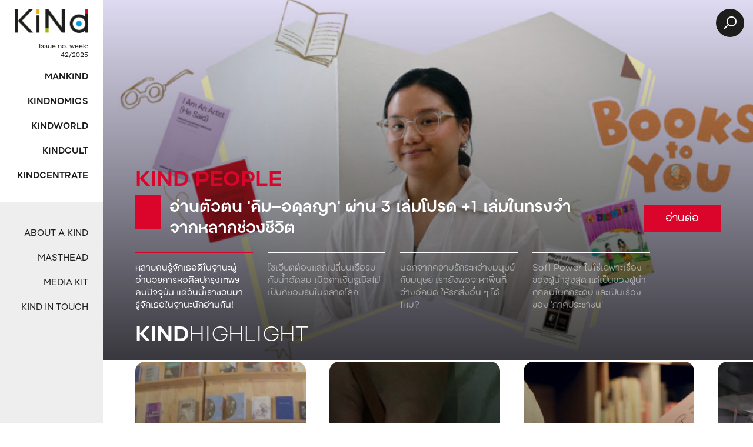

--- FILE ---
content_type: text/html; charset=utf-8
request_url: https://kindconnext.com/tag/%E0%B8%9F%E0%B8%B1%E0%B8%99/
body_size: 24133
content:
<!doctype html>
<html lang="en-US" prefix="og: http://ogp.me/ns# fb: http://ogp.me/ns/fb#">
<head>
    <meta charset="UTF-8" />
    <meta name="viewport" content="width=device-width, initial-scale=1" />
    <link rel="icon" type="image/png" href="https://kindconnext.com/wp-content/uploads/2020/08/cropped-favicon-192x192.png" sizes="192x192" />
    <link rel="apple-touch-icon" type="image/png" href="https://kindconnext.com/wp-content/uploads/2020/08/cropped-favicon-180x180.png" />
    <meta name="msapplication-TileImage" type="image/png" content="https://kindconnext.com/wp-content/uploads/2020/08/cropped-favicon-270x270.png" />
    <link rel="profile" href="https://gmpg.org/xfn/11" />
    <title>ฟัน &#8211; KiNdconnext</title>
<style type="text/css">			.heateorSssInstagramBackground{background:radial-gradient(circle at 30% 107%,#fdf497 0,#fdf497 5%,#fd5949 45%,#d6249f 60%,#285aeb 90%)}
										div.heateor_sss_vertical_sharing  i.heateorSssInstagramBackground{background:#1d1d1b!important;}div.heateor_sss_floating_follow_icons_container i.heateorSssInstagramBackground{background:#1d1d1b;}
						.heateor_sss_horizontal_sharing .heateorSssSharing,.heateor_sss_standard_follow_icons_container .heateorSssSharing{
							color: #fff;
						border-width: 0px;
			border-style: solid;
			border-color: transparent;
		}
				.heateor_sss_horizontal_sharing .heateorSssTCBackground{
			color:#666;
		}
				.heateor_sss_horizontal_sharing .heateorSssSharing:hover,.heateor_sss_standard_follow_icons_container .heateorSssSharing:hover{
						border-color: transparent;
		}
		.heateor_sss_vertical_sharing .heateorSssSharing,.heateor_sss_floating_follow_icons_container .heateorSssSharing{
							background-color: #1d1d1b;
							color: #fff;
						border-width: 0px;
			border-style: solid;
			border-color: transparent;
		}
				.heateor_sss_vertical_sharing .heateorSssTCBackground{
			color:#666;
		}
				.heateor_sss_vertical_sharing .heateorSssSharing:hover,.heateor_sss_floating_follow_icons_container .heateorSssSharing:hover{
						border-color: transparent;
		}
		
		@media screen and (max-width:783px) {.heateor_sss_vertical_sharing{display:none!important}}@media screen and (max-width:783px) {.heateor_sss_floating_follow_icons_container{display:none!important}}div.heateor_sss_mobile_footer{display:none;}@media screen and (max-width:783px){div.heateor_sss_bottom_sharing ul.heateor_sss_sharing_ul i.heateorSssTCBackground{background-color:white}div.heateor_sss_bottom_sharing{width:100%!important;left:0!important;}div.heateor_sss_bottom_sharing li{width:25% !important;}div.heateor_sss_bottom_sharing .heateorSssSharing{width: 100% !important;}div.heateor_sss_bottom_sharing div.heateorSssTotalShareCount{font-size:1em!important;line-height:28px!important}div.heateor_sss_bottom_sharing div.heateorSssTotalShareText{font-size:.7em!important;line-height:0px!important}div.heateor_sss_mobile_footer{display:block;height:40px;}.heateor_sss_bottom_sharing{padding:0!important;display:block!important;width: auto!important;bottom:-2px!important;top: auto!important;}.heateor_sss_bottom_sharing .heateor_sss_square_count{line-height: inherit;}.heateor_sss_bottom_sharing .heateorSssSharingArrow{display:none;}.heateor_sss_bottom_sharing .heateorSssTCBackground{margin-right: 1.1em !important}}div.heateorSssSharingArrow{display:none}</style><script id="cookieyes" type="text/javascript" src="https://cdn-cookieyes.com/client_data/f64f1f32a12503294bbedfea/script.js"></script><link rel='dns-prefetch' href='//s.w.org' />
<link rel='stylesheet' id='s201-bai-css'  href='https://kindconnext.com/wp-content/plugins/ba-plus-before-after-image-slider-free/css/ba-plus.min.css?ver=1.0.3' type='text/css' media='screen' />
<link rel='stylesheet' id='wp-block-library-css'  href='https://kindconnext.com/wp-includes/css/dist/block-library/style.css?ver=5.6.16' type='text/css' media='all' />
<link rel='stylesheet' id='sbttb-fonts-css'  href='https://kindconnext.com/wp-content/plugins/smooth-back-to-top-button/assets/css/sbttb-fonts.css?ver=1.0.4' type='text/css' media='all' />
<link rel='stylesheet' id='sbttb-style-css'  href='https://kindconnext.com/wp-content/plugins/smooth-back-to-top-button/assets/css/smooth-back-to-top-button.css?ver=1.0.4' type='text/css' media='all' />
<link rel='stylesheet' id='wppopups-base-css'  href='https://kindconnext.com/wp-content/plugins/wp-popups-lite/src/assets/css/wppopups-base.css?ver=2.1.2' type='text/css' media='all' />
<link rel='stylesheet' id='heateor_sss_frontend_css-css'  href='https://kindconnext.com/wp-content/plugins/sassy-social-share/public/css/sassy-social-share-public.css?ver=3.3.16' type='text/css' media='all' />
<link rel='stylesheet' id='heateor_sss_sharing_default_svg-css'  href='https://kindconnext.com/wp-content/plugins/sassy-social-share/admin/css/sassy-social-share-svg.css?ver=3.3.16' type='text/css' media='all' />
<link rel='stylesheet' id='the-grid-css'  href='https://kindconnext.com/wp-content/plugins/the-grid/frontend/assets/css/the-grid.min.css?ver=2.7.9.1' type='text/css' media='all' />
<style id='the-grid-inline-css' type='text/css'>
.tolb-holder{background:rgba(0,0,0,0.8)}.tolb-holder .tolb-close,.tolb-holder .tolb-title,.tolb-holder .tolb-counter,.tolb-holder .tolb-next i,.tolb-holder .tolb-prev i{color:#ffffff}.tolb-holder .tolb-load{border-color:rgba(255,255,255,0.2);border-left:3px solid #ffffff}
.to-heart-icon,.to-heart-icon svg,.to-post-like,.to-post-like .to-like-count{position:relative;display:inline-block}.to-post-like{width:auto;cursor:pointer;font-weight:400}.to-heart-icon{float:left;margin:0 4px 0 0}.to-heart-icon svg{overflow:visible;width:15px;height:14px}.to-heart-icon g{-webkit-transform:scale(1);transform:scale(1)}.to-heart-icon path{-webkit-transform:scale(1);transform:scale(1);transition:fill .4s ease,stroke .4s ease}.no-liked .to-heart-icon path{fill:#999;stroke:#999}.empty-heart .to-heart-icon path{fill:transparent!important;stroke:#999}.liked .to-heart-icon path,.to-heart-icon svg:hover path{fill:#ff6863!important;stroke:#ff6863!important}@keyframes heartBeat{0%{transform:scale(1)}20%{transform:scale(.8)}30%{transform:scale(.95)}45%{transform:scale(.75)}50%{transform:scale(.85)}100%{transform:scale(.9)}}@-webkit-keyframes heartBeat{0%,100%,50%{-webkit-transform:scale(1)}20%{-webkit-transform:scale(.8)}30%{-webkit-transform:scale(.95)}45%{-webkit-transform:scale(.75)}}.heart-pulse g{-webkit-animation-name:heartBeat;animation-name:heartBeat;-webkit-animation-duration:1s;animation-duration:1s;-webkit-animation-iteration-count:infinite;animation-iteration-count:infinite;-webkit-transform-origin:50% 50%;transform-origin:50% 50%}.to-post-like a{color:inherit!important;fill:inherit!important;stroke:inherit!important}
</style>
<link rel="EditURI" type="application/rsd+xml" title="RSD" href="https://kindconnext.com/xmlrpc.php?rsd" />
<link rel="wlwmanifest" type="application/wlwmanifest+xml" href="https://kindconnext.com/wp-includes/wlwmanifest.xml" /> 
<meta name="generator" content="WordPress 5.6.16" />

            <style type="text/css">
                .progress-wrap {
                    bottom: 15px;
                    height: 40px;
                    width: 40px;
                    border-radius: 40px;
                    background-color: #000000;
                    box-shadow: inset 0 0 0 0px#000000;
                }

                .progress-wrap.btn-left-side {
                    left: 15px;
                }

                .progress-wrap.btn-right-side {
                    right: 15px;
                }

                .progress-wrap::after {
                    width: 40px;
                    height: 40px;
                    color: #ffffff;
                    font-size: 24px;
                    content: '\e90c';
                    line-height: 40px;
                }

                .progress-wrap:hover::after {
                    color: #ffffff;
                }

                .progress-wrap svg.progress-circle path {
                    stroke: #1d1d1d;
                    stroke-width: 2px;
                }

                
                
                
            </style>

			
            <div class="progress-wrap btn-right-side">
				            </div>

			<style type="text/css">.saboxplugin-wrap{ border-top-style:solid !important; border-top-color:#eee !important; border-bottom-style:solid !important; border-bottom-color:#eee !important; border-left-style:solid !important; border-left-color:#eee !important; border-right-style:solid !important; border-right-color:#eee !important;}.saboxplugin-authorname .sabox-job-title{font-size:12px;opacity:.7;display: inline-block;margin-left: 10px;}</style><style type="text/css">.saboxplugin-wrap{-webkit-box-sizing:border-box;-moz-box-sizing:border-box;-ms-box-sizing:border-box;box-sizing:border-box;border:1px solid #eee;width:100%;clear:both;display:block;overflow:hidden;word-wrap:break-word;position:relative}.saboxplugin-wrap .saboxplugin-gravatar{float:left;padding:20px}.saboxplugin-wrap .saboxplugin-gravatar img{max-width:100px;height:auto;border-radius:0;}.saboxplugin-wrap .saboxplugin-authorname{font-size:18px;line-height:1;margin:20px 0 0 20px;display:block}.saboxplugin-wrap .saboxplugin-authorname a{text-decoration:none}.saboxplugin-wrap .saboxplugin-authorname a:focus{outline:0}.saboxplugin-wrap .saboxplugin-desc{display:block;margin:5px 20px}.saboxplugin-wrap .saboxplugin-desc a{text-decoration:underline}.saboxplugin-wrap .saboxplugin-desc p{margin:5px 0 12px}.saboxplugin-wrap .saboxplugin-web{margin:0 20px 15px;text-align:left}.saboxplugin-wrap .sab-web-position{text-align:right}.saboxplugin-wrap .saboxplugin-web a{color:#ccc;text-decoration:none}.saboxplugin-wrap .saboxplugin-socials{position:relative;display:block;background:#fcfcfc;padding:5px;border-top:1px solid #eee}.saboxplugin-wrap .saboxplugin-socials a svg{width:20px;height:20px}.saboxplugin-wrap .saboxplugin-socials a svg .st2{fill:#fff; transform-origin:center center;}.saboxplugin-wrap .saboxplugin-socials a svg .st1{fill:rgba(0,0,0,.3)}.saboxplugin-wrap .saboxplugin-socials a:hover{opacity:.8;-webkit-transition:opacity .4s;-moz-transition:opacity .4s;-o-transition:opacity .4s;transition:opacity .4s;box-shadow:none!important;-webkit-box-shadow:none!important}.saboxplugin-wrap .saboxplugin-socials .saboxplugin-icon-color{box-shadow:none;padding:0;border:0;-webkit-transition:opacity .4s;-moz-transition:opacity .4s;-o-transition:opacity .4s;transition:opacity .4s;display:inline-block;color:#fff;font-size:0;text-decoration:inherit;margin:5px;-webkit-border-radius:0;-moz-border-radius:0;-ms-border-radius:0;-o-border-radius:0;border-radius:0;overflow:hidden}.saboxplugin-wrap .saboxplugin-socials .saboxplugin-icon-grey{text-decoration:inherit;box-shadow:none;position:relative;display:-moz-inline-stack;display:inline-block;vertical-align:middle;zoom:1;margin:10px 5px;color:#444;fill:#444}.clearfix:after,.clearfix:before{content:' ';display:table;line-height:0;clear:both}.ie7 .clearfix{zoom:1}.saboxplugin-socials.sabox-colored .saboxplugin-icon-color .sab-twitch{border-color:#38245c}.saboxplugin-socials.sabox-colored .saboxplugin-icon-color .sab-addthis{border-color:#e91c00}.saboxplugin-socials.sabox-colored .saboxplugin-icon-color .sab-behance{border-color:#003eb0}.saboxplugin-socials.sabox-colored .saboxplugin-icon-color .sab-delicious{border-color:#06c}.saboxplugin-socials.sabox-colored .saboxplugin-icon-color .sab-deviantart{border-color:#036824}.saboxplugin-socials.sabox-colored .saboxplugin-icon-color .sab-digg{border-color:#00327c}.saboxplugin-socials.sabox-colored .saboxplugin-icon-color .sab-dribbble{border-color:#ba1655}.saboxplugin-socials.sabox-colored .saboxplugin-icon-color .sab-facebook{border-color:#1e2e4f}.saboxplugin-socials.sabox-colored .saboxplugin-icon-color .sab-flickr{border-color:#003576}.saboxplugin-socials.sabox-colored .saboxplugin-icon-color .sab-github{border-color:#264874}.saboxplugin-socials.sabox-colored .saboxplugin-icon-color .sab-google{border-color:#0b51c5}.saboxplugin-socials.sabox-colored .saboxplugin-icon-color .sab-googleplus{border-color:#96271a}.saboxplugin-socials.sabox-colored .saboxplugin-icon-color .sab-html5{border-color:#902e13}.saboxplugin-socials.sabox-colored .saboxplugin-icon-color .sab-instagram{border-color:#1630aa}.saboxplugin-socials.sabox-colored .saboxplugin-icon-color .sab-linkedin{border-color:#00344f}.saboxplugin-socials.sabox-colored .saboxplugin-icon-color .sab-pinterest{border-color:#5b040e}.saboxplugin-socials.sabox-colored .saboxplugin-icon-color .sab-reddit{border-color:#992900}.saboxplugin-socials.sabox-colored .saboxplugin-icon-color .sab-rss{border-color:#a43b0a}.saboxplugin-socials.sabox-colored .saboxplugin-icon-color .sab-sharethis{border-color:#5d8420}.saboxplugin-socials.sabox-colored .saboxplugin-icon-color .sab-skype{border-color:#00658a}.saboxplugin-socials.sabox-colored .saboxplugin-icon-color .sab-soundcloud{border-color:#995200}.saboxplugin-socials.sabox-colored .saboxplugin-icon-color .sab-spotify{border-color:#0f612c}.saboxplugin-socials.sabox-colored .saboxplugin-icon-color .sab-stackoverflow{border-color:#a95009}.saboxplugin-socials.sabox-colored .saboxplugin-icon-color .sab-steam{border-color:#006388}.saboxplugin-socials.sabox-colored .saboxplugin-icon-color .sab-user_email{border-color:#b84e05}.saboxplugin-socials.sabox-colored .saboxplugin-icon-color .sab-stumbleUpon{border-color:#9b280e}.saboxplugin-socials.sabox-colored .saboxplugin-icon-color .sab-tumblr{border-color:#10151b}.saboxplugin-socials.sabox-colored .saboxplugin-icon-color .sab-twitter{border-color:#0967a0}.saboxplugin-socials.sabox-colored .saboxplugin-icon-color .sab-vimeo{border-color:#0d7091}.saboxplugin-socials.sabox-colored .saboxplugin-icon-color .sab-windows{border-color:#003f71}.saboxplugin-socials.sabox-colored .saboxplugin-icon-color .sab-whatsapp{border-color:#003f71}.saboxplugin-socials.sabox-colored .saboxplugin-icon-color .sab-wordpress{border-color:#0f3647}.saboxplugin-socials.sabox-colored .saboxplugin-icon-color .sab-yahoo{border-color:#14002d}.saboxplugin-socials.sabox-colored .saboxplugin-icon-color .sab-youtube{border-color:#900}.saboxplugin-socials.sabox-colored .saboxplugin-icon-color .sab-xing{border-color:#000202}.saboxplugin-socials.sabox-colored .saboxplugin-icon-color .sab-mixcloud{border-color:#2475a0}.saboxplugin-socials.sabox-colored .saboxplugin-icon-color .sab-vk{border-color:#243549}.saboxplugin-socials.sabox-colored .saboxplugin-icon-color .sab-medium{border-color:#00452c}.saboxplugin-socials.sabox-colored .saboxplugin-icon-color .sab-quora{border-color:#420e00}.saboxplugin-socials.sabox-colored .saboxplugin-icon-color .sab-meetup{border-color:#9b181c}.saboxplugin-socials.sabox-colored .saboxplugin-icon-color .sab-goodreads{border-color:#000}.saboxplugin-socials.sabox-colored .saboxplugin-icon-color .sab-snapchat{border-color:#999700}.saboxplugin-socials.sabox-colored .saboxplugin-icon-color .sab-500px{border-color:#00557f}.saboxplugin-socials.sabox-colored .saboxplugin-icon-color .sab-mastodont{border-color:#185886}.sabox-plus-item{margin-bottom:20px}@media screen and (max-width:480px){.saboxplugin-wrap{text-align:center}.saboxplugin-wrap .saboxplugin-gravatar{float:none;padding:20px 0;text-align:center;margin:0 auto;display:block}.saboxplugin-wrap .saboxplugin-gravatar img{float:none;display:inline-block;display:-moz-inline-stack;vertical-align:middle;zoom:1}.saboxplugin-wrap .saboxplugin-desc{margin:0 10px 20px;text-align:center}.saboxplugin-wrap .saboxplugin-authorname{text-align:center;margin:10px 0 20px}}body .saboxplugin-authorname a,body .saboxplugin-authorname a:hover{box-shadow:none;-webkit-box-shadow:none}a.sab-profile-edit{font-size:16px!important;line-height:1!important}.sab-edit-settings a,a.sab-profile-edit{color:#0073aa!important;box-shadow:none!important;-webkit-box-shadow:none!important}.sab-edit-settings{margin-right:15px;position:absolute;right:0;z-index:2;bottom:10px;line-height:20px}.sab-edit-settings i{margin-left:5px}.saboxplugin-socials{line-height:1!important}.rtl .saboxplugin-wrap .saboxplugin-gravatar{float:right}.rtl .saboxplugin-wrap .saboxplugin-authorname{display:flex;align-items:center}.rtl .saboxplugin-wrap .saboxplugin-authorname .sab-profile-edit{margin-right:10px}.rtl .sab-edit-settings{right:auto;left:0}img.sab-custom-avatar{max-width:75px;}.saboxplugin-wrap, .saboxplugin-wrap .saboxplugin-socials{ border-width: 0px; }.saboxplugin-wrap .saboxplugin-gravatar img {-webkit-border-radius:50%;-moz-border-radius:50%;-ms-border-radius:50%;-o-border-radius:50%;border-radius:50%;}.saboxplugin-wrap {margin-top:0px; margin-bottom:0px; padding: 0px 0px }.saboxplugin-wrap .saboxplugin-authorname {font-size:18px; line-height:25px;}.saboxplugin-wrap .saboxplugin-desc p, .saboxplugin-wrap .saboxplugin-desc {font-size:14px !important; line-height:21px !important;}.saboxplugin-wrap .saboxplugin-web {font-size:14px;}.saboxplugin-wrap .saboxplugin-socials a svg {width:18px;height:18px;}.saboxplugin-authorname .sabox-job-title{font-size:12px;opacity:.7;display: inline-block;margin-left: 10px;}</style><link rel="icon" href="https://kindconnext.com/wp-content/uploads/2020/08/cropped-favicon-32x32.png" sizes="32x32" />
<link rel="icon" href="https://kindconnext.com/wp-content/uploads/2020/08/cropped-favicon-192x192.png" sizes="192x192" />
<link rel="apple-touch-icon" href="https://kindconnext.com/wp-content/uploads/2020/08/cropped-favicon-180x180.png" />
<meta name="msapplication-TileImage" content="https://kindconnext.com/wp-content/uploads/2020/08/cropped-favicon-270x270.png" />

<!-- START - Open Graph and Twitter Card Tags 3.1.1 -->
 <!-- Facebook Open Graph -->
  <meta property="og:locale" content="en_US"/>
  <meta property="og:site_name" content="KiNdconnext"/>
  <meta property="og:title" content="ฟัน"/>
  <meta property="og:url" content="https://kindconnext.com/tag/%e0%b8%9f%e0%b8%b1%e0%b8%99/"/>
  <meta property="og:type" content="article"/>
  <meta property="og:description" content="KiNd is the media that provides positive stories concerning society, the economy, environment, and culture."/>
 <!-- Google+ / Schema.org -->
  <meta itemprop="name" content="ฟัน"/>
  <meta itemprop="headline" content="ฟัน"/>
  <meta itemprop="description" content="KiNd is the media that provides positive stories concerning society, the economy, environment, and culture."/>
  <!--<meta itemprop="publisher" content="KiNdconnext"/>--> <!-- To solve: The attribute publisher.itemtype has an invalid value -->
 <!-- Twitter Cards -->
  <meta name="twitter:title" content="ฟัน"/>
  <meta name="twitter:url" content="https://kindconnext.com/tag/%e0%b8%9f%e0%b8%b1%e0%b8%99/"/>
  <meta name="twitter:description" content="KiNd is the media that provides positive stories concerning society, the economy, environment, and culture."/>
  <meta name="twitter:card" content="summary_large_image"/>
 <!-- SEO -->
 <!-- Misc. tags -->
 <!-- is_tag -->
<!-- END - Open Graph and Twitter Card Tags 3.1.1 -->
	
    <link rel='stylesheet' id='style-css'  href='https://kindconnext.com/wp-content/themes/kindconnext/style.css?ver=5.6' type='text/css' media='all' />
        <!-- UIkit CSS -->
    <!-- <link rel="stylesheet" href="https://cdn.jsdelivr.net/npm/uikit@3.5.5/dist/css/uikit.min.css" /> -->
    <link rel="stylesheet" href="/wp-content/themes/kindconnext/assets/css/fonts.css" />
    <link rel="stylesheet" href="https://cdnjs.cloudflare.com/ajax/libs/uikit/3.5.6/css/uikit.min.css" integrity="sha512-Qd74A/PfiTq1uQtt9KeeSc2Z6/3dj4aj3ar+ewslTXBF2rXWxa+lmThB0qCupcvY4Z7lrILDQSZCeoeW2+IJ8Q==" crossorigin="anonymous" />
</head>

<body class="archive tag tag-302 wp-custom-logo">
    
    <header class="header">
    <button class="btn menu" uk-toggle="target: #offcanvas-reveal">
        <span></span>
        <span></span>
        <span></span>
    </button>

    <a href="https://kindconnext.com/" class="custom-logo-link" rel="home"><img width="512" height="168" src="https://kindconnext.com/wp-content/uploads/2020/08/KIND-Logo.png" class="custom-logo" alt="KiNdconnext" srcset="https://kindconnext.com/wp-content/uploads/2020/08/KIND-Logo.png 512w, https://kindconnext.com/wp-content/uploads/2020/08/KIND-Logo-300x98.png 300w" sizes="(max-width: 512px) 100vw, 512px" /></a>
    <a href="/search" class="btn btn-search">
        <i class="icon-search"></i>
    </a>
</header>

    <div class="wrapper">
        <nav class="nav" id="offcanvas-reveal" uk-offcanvas="mode: reveal; overlay: true">
    <div class="uk-offcanvas-bar">
        <div class="main-nav">
            <a href="https://kindconnext.com/" class="custom-logo-link" rel="home"><img width="512" height="168" src="https://kindconnext.com/wp-content/uploads/2020/08/KIND-Logo.png" class="custom-logo" alt="KiNdconnext" srcset="https://kindconnext.com/wp-content/uploads/2020/08/KIND-Logo.png 512w, https://kindconnext.com/wp-content/uploads/2020/08/KIND-Logo-300x98.png 300w" sizes="(max-width: 512px) 100vw, 512px" /></a>            <div class="issue">
                Issue no. week:<br>42/2025            </div>
                                            <ul class="menu">
                                                            <li style="">
                        <a href="https://kindconnext.com/./mankind/" class="nav-link" style="">
                            Mankind                        </a>
                    </li>
                                                            <li style="">
                        <a href="https://kindconnext.com/./kindnomics/" class="nav-link" style="">
                            Kindnomics                        </a>
                    </li>
                                                            <li style="">
                        <a href="https://kindconnext.com/./kindworld/" class="nav-link" style="">
                            Kindworld                        </a>
                    </li>
                                                            <li style="">
                        <a href="https://kindconnext.com/./kindcult/" class="nav-link" style="">
                            Kindcult                        </a>
                    </li>
                                                            <li style="">
                        <a href="https://kindconnext.com/kindcentrate/" class="nav-link" style="">
                            KindCentrate                        </a>
                    </li>
                                    </ul>
                    </div>
        <div class="sec-nav">
                            <ul class="menu">
                                        <li>
                        <a href="https://kindconnext.com/about-a-kind/" class="nav-link">
                            About a kind                        </a>
                    </li>
                                        <li>
                        <a href="https://kindconnext.com/masthead/" class="nav-link">
                            Masthead                        </a>
                    </li>
                                        <li>
                        <a href="https://kindconnext.com/media-kit/" class="nav-link">
                            Media kit                        </a>
                    </li>
                                        <li>
                        <a href="https://kindconnext.com/kind-in-touch/" class="nav-link">
                            Kind in touch                        </a>
                    </li>
                                    </ul>
                    </div>
    </div>
</nav>

    <section id="site-content" class="main-content" role="main" uk-parallax="bgy: -200">
        <section class="banner" uk-slideshow="animation: fade; autoplay: true; autoplay-interval: 10000; finite: true">
    <ul class="thumb uk-thumbnav" uk-parallax="y: 0,-100">
                    <li class="category-mankind uk-active" uk-slideshow-item="0">
                <span class="line"></span>

                <a href="https://kindconnext.com/mankind/adulaya/" class="link">
                    หลายคนรู้จักเธอดีในฐานะผู้อำนวยการหอศิลปกรุงเทพฯ คนปัจจุบัน แต่วันนี้เราชวนมารู้จักเธอในฐานะนักอ่านกัน!                </a>
            </li>
                    <li class="category-kindnomics" uk-slideshow-item="1">
                <span class="line"></span>

                <a href="https://kindconnext.com/kindnomics/pepsi/" class="link">
                    โซเวียตต้องแลกเปลี่ยนเรือรบกับน้ำอัดลม เมื่อค่าเงินรูเบิลไม่เป็นที่ยอมรับในตลาดโลก                </a>
            </li>
                    <li class="category-kindworld" uk-slideshow-item="2">
                <span class="line"></span>

                <a href="https://kindconnext.com/kindworld/what-to-love/" class="link">
                    นอกจากความรักระหว่างมนุษย์กับมนุษย์ เรายังพอจะหาพื้นที่ว่างอีกนิด ให้รักสิ่งอื่น ๆ ได้ไหม?                 </a>
            </li>
                    <li class="category-kindcult" uk-slideshow-item="3">
                <span class="line"></span>

                <a href="https://kindconnext.com/kindcult/soft-power/" class="link">
                    Soft Power ไม่ใช่เฉพาะเรื่องของผู้นําสูงสุด แต่เป็นของผู้นําทุกคนในทุกระดับ และเป็นเรื่องของ ‘ภาคประชาชน’                 </a>
            </li>
            </ul>

    <ul class="banner-content uk-slideshow-items">
                    <li class="drop-blk category-mankind">
                <img src="https://kindconnext.com/wp-content/uploads/2025/10/Banner_B2U_ADULAYA-1024x512.jpg" class="uk-animation-kenburns banner-img" alt="อ่านตัวตน ‘คิม—อดุลญา’ ผ่าน 3 เล่มโปรด +1 เล่มในทรงจำ จากหลากช่วงชีวิต">
                <div class="banner-article" uk-parallax="y: 0,-50">
                    <h3 class="category category-title">
                        Kind People                    </h3>
                    <div class="header-box">
                        <div class="category-box">
                            <div class="inner"></div>
                        </div>
                        <div class="thumb-box">
                            <div class="title-box">
                                <h2 class="title">
                                    อ่านตัวตน ‘คิม—อดุลญา’ ผ่าน 3 เล่มโปรด +1 เล่มในทรงจำ จากหลากช่วงชีวิต                                </h2>
                                <div class="readmore">
                                    <a href="https://kindconnext.com/mankind/adulaya/" class="btn btn-primary white">
                                        อ่านต่อ
                                    </a>
                                </div>
                            </div>
                        </div>
                    </div>
                </div>
            </li>
                    <li class="drop-blk category-kindnomics">
                <img src="https://kindconnext.com/wp-content/uploads/2023/02/Banner_AW_KN_PEPSI-01-1024x512.jpg" class="uk-animation-kenburns banner-img" alt="Pepsi: น้ำอัดลมเจ้าแรกที่เข้ามาตีตลาดโซเวียต จนต้องยอมขายเรือดำน้ำเพื่อแลกกับเครื่องดื่ม!">
                <div class="banner-article" uk-parallax="y: 0,-50">
                    <h3 class="category category-title">
                        Kind Global                    </h3>
                    <div class="header-box">
                        <div class="category-box">
                            <div class="inner"></div>
                        </div>
                        <div class="thumb-box">
                            <div class="title-box">
                                <h2 class="title">
                                    Pepsi: น้ำอัดลมเจ้าแรกที่เข้ามาตีตลาดโซเวียต จนต้องยอมขายเรือดำน้ำเพื่อแลกกับเครื่องดื่ม!                                </h2>
                                <div class="readmore">
                                    <a href="https://kindconnext.com/kindnomics/pepsi/" class="btn btn-primary white">
                                        อ่านต่อ
                                    </a>
                                </div>
                            </div>
                        </div>
                    </div>
                </div>
            </li>
                    <li class="drop-blk category-kindworld">
                <img src="https://kindconnext.com/wp-content/uploads/2024/08/Banner_KW_KIND-HEARTED_WHAT-TO-LOVE-1024x512.jpg" class="uk-animation-kenburns banner-img" alt="‘รักมนุษย์’ ไม่ใช่คำตอบสุดท้าย">
                <div class="banner-article" uk-parallax="y: 0,-50">
                    <h3 class="category category-title">
                        Kind Hearted                    </h3>
                    <div class="header-box">
                        <div class="category-box">
                            <div class="inner"></div>
                        </div>
                        <div class="thumb-box">
                            <div class="title-box">
                                <h2 class="title">
                                    ‘รักมนุษย์’ ไม่ใช่คำตอบสุดท้าย                                </h2>
                                <div class="readmore">
                                    <a href="https://kindconnext.com/kindworld/what-to-love/" class="btn btn-primary white">
                                        อ่านต่อ
                                    </a>
                                </div>
                            </div>
                        </div>
                    </div>
                </div>
            </li>
                    <li class="drop-blk category-kindcult">
                <img src="https://kindconnext.com/wp-content/uploads/2025/06/Banner_KC_Kind-Words_Soft-Power-1024x512.jpg" class="uk-animation-kenburns banner-img" alt="ซอฟต์พาวเวอร์: จุดกำเนิดและพัฒนาการทางการเมืองของแนวคิด">
                <div class="banner-article" uk-parallax="y: 0,-50">
                    <h3 class="category category-title">
                        Kind Words                    </h3>
                    <div class="header-box">
                        <div class="category-box">
                            <div class="inner"></div>
                        </div>
                        <div class="thumb-box">
                            <div class="title-box">
                                <h2 class="title">
                                    ซอฟต์พาวเวอร์: จุดกำเนิดและพัฒนาการทางการเมืองของแนวคิด                                </h2>
                                <div class="readmore">
                                    <a href="https://kindconnext.com/kindcult/soft-power/" class="btn btn-primary white">
                                        อ่านต่อ
                                    </a>
                                </div>
                            </div>
                        </div>
                    </div>
                </div>
            </li>
            </ul>
</section>

        <section class="highlight" uk-parallax="y: 0,-200">
    <div class="highlight-articles">
        <h2 class="h1 uppercase white">
            Kind<span class="weight-light">highlight</span>
        </h2>

        <div uk-slider="finite: true">
            <ul class="uk-slider-items uk-grid">
                                <li>
                            <a href="https://kindconnext.com/mankind/books-belongings/" class="uk-card uk-card-default card">
            <img width="2560" height="1280" src="https://kindconnext.com/wp-content/uploads/2024/12/M_KIND-PEOPLE_bookbelonging_Web-1-scaled.jpg" class="card-image wp-post-image" alt="" loading="lazy" srcset="https://kindconnext.com/wp-content/uploads/2024/12/M_KIND-PEOPLE_bookbelonging_Web-1-scaled.jpg 2560w, https://kindconnext.com/wp-content/uploads/2024/12/M_KIND-PEOPLE_bookbelonging_Web-1-300x150.jpg 300w, https://kindconnext.com/wp-content/uploads/2024/12/M_KIND-PEOPLE_bookbelonging_Web-1-1024x512.jpg 1024w, https://kindconnext.com/wp-content/uploads/2024/12/M_KIND-PEOPLE_bookbelonging_Web-1-768x384.jpg 768w, https://kindconnext.com/wp-content/uploads/2024/12/M_KIND-PEOPLE_bookbelonging_Web-1-1536x768.jpg 1536w, https://kindconnext.com/wp-content/uploads/2024/12/M_KIND-PEOPLE_bookbelonging_Web-1-2048x1024.jpg 2048w, https://kindconnext.com/wp-content/uploads/2024/12/M_KIND-PEOPLE_bookbelonging_Web-1-1000x500.jpg 1000w, https://kindconnext.com/wp-content/uploads/2024/12/M_KIND-PEOPLE_bookbelonging_Web-1-500x250.jpg 500w" sizes="(max-width: 2560px) 100vw, 2560px" />
            <div class="uk-position-bottom card-body">
                <div class="media">
                    <span class="nav-link" style="background-color: #db052b;">    <i class="icon icon-photo"></i></span><span class="nav-link" style="background-color: #db052b;">    <i class="icon icon-video"></i></span><span class="line" style="background-color: #db052b;"></span>                </div>
                <h4 class="title">Books & Belongings คัดสรรหนังสือรสชาติไม่คุ้น ที่รอให้คุณมาค้นพบ!</h4>
            </div>
        </a>
                    </li>
                                <li>
                            <a href="https://kindconnext.com/mankind/blueciiel/" class="uk-card uk-card-default card">
            <img width="2560" height="1280" src="https://kindconnext.com/wp-content/uploads/2024/12/M_KIND-PEOPLE_Blueciiel_Web-1-scaled.jpg" class="card-image wp-post-image" alt="" loading="lazy" srcset="https://kindconnext.com/wp-content/uploads/2024/12/M_KIND-PEOPLE_Blueciiel_Web-1-scaled.jpg 2560w, https://kindconnext.com/wp-content/uploads/2024/12/M_KIND-PEOPLE_Blueciiel_Web-1-300x150.jpg 300w, https://kindconnext.com/wp-content/uploads/2024/12/M_KIND-PEOPLE_Blueciiel_Web-1-1024x512.jpg 1024w, https://kindconnext.com/wp-content/uploads/2024/12/M_KIND-PEOPLE_Blueciiel_Web-1-768x384.jpg 768w, https://kindconnext.com/wp-content/uploads/2024/12/M_KIND-PEOPLE_Blueciiel_Web-1-1536x768.jpg 1536w, https://kindconnext.com/wp-content/uploads/2024/12/M_KIND-PEOPLE_Blueciiel_Web-1-2048x1024.jpg 2048w, https://kindconnext.com/wp-content/uploads/2024/12/M_KIND-PEOPLE_Blueciiel_Web-1-1000x500.jpg 1000w, https://kindconnext.com/wp-content/uploads/2024/12/M_KIND-PEOPLE_Blueciiel_Web-1-500x250.jpg 500w" sizes="(max-width: 2560px) 100vw, 2560px" />
            <div class="uk-position-bottom card-body">
                <div class="media">
                    <span class="nav-link" style="background-color: #db052b;">    <i class="icon icon-photo"></i></span><span class="nav-link" style="background-color: #db052b;">    <i class="icon icon-video"></i></span><span class="line" style="background-color: #db052b;"></span>                </div>
                <h4 class="title">วาดฝันพลิ้วไหว ลายเส้นอบอุ่นหัวใจจาก Blueciiel</h4>
            </div>
        </a>
                    </li>
                                <li>
                            <a href="https://kindconnext.com/mankind/kong-rithdee/" class="uk-card uk-card-default card">
            <img width="2560" height="1280" src="https://kindconnext.com/wp-content/uploads/2024/12/KC_P_Bookery_Translator_Banner-2-scaled.jpg" class="card-image wp-post-image" alt="" loading="lazy" srcset="https://kindconnext.com/wp-content/uploads/2024/12/KC_P_Bookery_Translator_Banner-2-scaled.jpg 2560w, https://kindconnext.com/wp-content/uploads/2024/12/KC_P_Bookery_Translator_Banner-2-300x150.jpg 300w, https://kindconnext.com/wp-content/uploads/2024/12/KC_P_Bookery_Translator_Banner-2-1024x512.jpg 1024w, https://kindconnext.com/wp-content/uploads/2024/12/KC_P_Bookery_Translator_Banner-2-768x384.jpg 768w, https://kindconnext.com/wp-content/uploads/2024/12/KC_P_Bookery_Translator_Banner-2-1536x768.jpg 1536w, https://kindconnext.com/wp-content/uploads/2024/12/KC_P_Bookery_Translator_Banner-2-2048x1024.jpg 2048w, https://kindconnext.com/wp-content/uploads/2024/12/KC_P_Bookery_Translator_Banner-2-1000x500.jpg 1000w, https://kindconnext.com/wp-content/uploads/2024/12/KC_P_Bookery_Translator_Banner-2-500x250.jpg 500w" sizes="(max-width: 2560px) 100vw, 2560px" />
            <div class="uk-position-bottom card-body">
                <div class="media">
                    <span class="nav-link" style="background-color: #db052b;">    <i class="icon icon-photo"></i></span><span class="nav-link" style="background-color: #db052b;">    <i class="icon icon-video"></i></span><span class="line" style="background-color: #db052b;"></span>                </div>
                <h4 class="title">นักแสดง-ร่างทรง-ศาสดา ในโลกการแปลของก้อง ฤทธิ์ดี</h4>
            </div>
        </a>
                    </li>
                                <li>
                            <a href="https://kindconnext.com/mankind/papermore/" class="uk-card uk-card-default card">
            <img width="2560" height="1280" src="https://kindconnext.com/wp-content/uploads/2024/12/M_KIND-PEOPLE_Papermore_Web_241224-1-scaled.jpg" class="card-image wp-post-image" alt="" loading="lazy" srcset="https://kindconnext.com/wp-content/uploads/2024/12/M_KIND-PEOPLE_Papermore_Web_241224-1-scaled.jpg 2560w, https://kindconnext.com/wp-content/uploads/2024/12/M_KIND-PEOPLE_Papermore_Web_241224-1-300x150.jpg 300w, https://kindconnext.com/wp-content/uploads/2024/12/M_KIND-PEOPLE_Papermore_Web_241224-1-1024x512.jpg 1024w, https://kindconnext.com/wp-content/uploads/2024/12/M_KIND-PEOPLE_Papermore_Web_241224-1-768x384.jpg 768w, https://kindconnext.com/wp-content/uploads/2024/12/M_KIND-PEOPLE_Papermore_Web_241224-1-1536x768.jpg 1536w, https://kindconnext.com/wp-content/uploads/2024/12/M_KIND-PEOPLE_Papermore_Web_241224-1-2048x1024.jpg 2048w, https://kindconnext.com/wp-content/uploads/2024/12/M_KIND-PEOPLE_Papermore_Web_241224-1-1000x500.jpg 1000w, https://kindconnext.com/wp-content/uploads/2024/12/M_KIND-PEOPLE_Papermore_Web_241224-1-500x250.jpg 500w" sizes="(max-width: 2560px) 100vw, 2560px" />
            <div class="uk-position-bottom card-body">
                <div class="media">
                    <span class="nav-link" style="background-color: #db052b;">    <i class="icon icon-photo"></i></span><span class="nav-link" style="background-color: #db052b;">    <i class="icon icon-video"></i></span><span class="line" style="background-color: #db052b;"></span>                </div>
                <h4 class="title">เรื่องราวที่มากกว่ากระดาษชวนคุยกับ ‘ป๊อก - วาทิต พูนพนิช’ แห่ง Papermore</h4>
            </div>
        </a>
                    </li>
                                <li>
                            <a href="https://kindconnext.com/kindcult/sabor-brasil/" class="uk-card uk-card-default card">
            <img width="2560" height="1280" src="https://kindconnext.com/wp-content/uploads/2024/12/Banner_Foodivercity_Brazil-scaled.jpg" class="card-image wp-post-image" alt="" loading="lazy" srcset="https://kindconnext.com/wp-content/uploads/2024/12/Banner_Foodivercity_Brazil-scaled.jpg 2560w, https://kindconnext.com/wp-content/uploads/2024/12/Banner_Foodivercity_Brazil-300x150.jpg 300w, https://kindconnext.com/wp-content/uploads/2024/12/Banner_Foodivercity_Brazil-1024x512.jpg 1024w, https://kindconnext.com/wp-content/uploads/2024/12/Banner_Foodivercity_Brazil-768x384.jpg 768w, https://kindconnext.com/wp-content/uploads/2024/12/Banner_Foodivercity_Brazil-1536x768.jpg 1536w, https://kindconnext.com/wp-content/uploads/2024/12/Banner_Foodivercity_Brazil-2048x1024.jpg 2048w, https://kindconnext.com/wp-content/uploads/2024/12/Banner_Foodivercity_Brazil-1000x500.jpg 1000w, https://kindconnext.com/wp-content/uploads/2024/12/Banner_Foodivercity_Brazil-500x250.jpg 500w" sizes="(max-width: 2560px) 100vw, 2560px" />
            <div class="uk-position-bottom card-body">
                <div class="media">
                    <span class="nav-link" style="background-color: #ebae00;">    <i class="icon icon-photo"></i></span><span class="nav-link" style="background-color: #ebae00;">    <i class="icon icon-video"></i></span><span class="line" style="background-color: #ebae00;"></span>                </div>
                <h4 class="title">รสชาติ ประวัติศาสตร์ และความหลากหลาย เปิดเมนูบราซิล @Sabor Brasil Restaurant</h4>
            </div>
        </a>
                    </li>
                                <li>
                            <a href="https://kindconnext.com/kindcult/casa-panza/" class="uk-card uk-card-default card">
            <img width="2560" height="1280" src="https://kindconnext.com/wp-content/uploads/2024/12/Banner_Foodivercity_Cuba-scaled.jpg" class="card-image wp-post-image" alt="" loading="lazy" srcset="https://kindconnext.com/wp-content/uploads/2024/12/Banner_Foodivercity_Cuba-scaled.jpg 2560w, https://kindconnext.com/wp-content/uploads/2024/12/Banner_Foodivercity_Cuba-300x150.jpg 300w, https://kindconnext.com/wp-content/uploads/2024/12/Banner_Foodivercity_Cuba-1024x512.jpg 1024w, https://kindconnext.com/wp-content/uploads/2024/12/Banner_Foodivercity_Cuba-768x384.jpg 768w, https://kindconnext.com/wp-content/uploads/2024/12/Banner_Foodivercity_Cuba-1536x768.jpg 1536w, https://kindconnext.com/wp-content/uploads/2024/12/Banner_Foodivercity_Cuba-2048x1024.jpg 2048w, https://kindconnext.com/wp-content/uploads/2024/12/Banner_Foodivercity_Cuba-1000x500.jpg 1000w, https://kindconnext.com/wp-content/uploads/2024/12/Banner_Foodivercity_Cuba-500x250.jpg 500w" sizes="(max-width: 2560px) 100vw, 2560px" />
            <div class="uk-position-bottom card-body">
                <div class="media">
                    <span class="nav-link" style="background-color: #ebae00;">    <i class="icon icon-photo"></i></span><span class="nav-link" style="background-color: #ebae00;">    <i class="icon icon-video"></i></span><span class="line" style="background-color: #ebae00;"></span>                </div>
                <h4 class="title">Casa Panza พื้นที่แห่งมิตรภาพ อาหาร และความหลงใหลในวัฒนธรรมคิวบา</h4>
            </div>
        </a>
                    </li>
                                <li>
                            <a href="https://kindconnext.com/kindcult/olive-bangkok/" class="uk-card uk-card-default card">
            <img width="2560" height="1280" src="https://kindconnext.com/wp-content/uploads/2024/12/Banner_Foodivercity_Greece-scaled.jpg" class="card-image wp-post-image" alt="" loading="lazy" srcset="https://kindconnext.com/wp-content/uploads/2024/12/Banner_Foodivercity_Greece-scaled.jpg 2560w, https://kindconnext.com/wp-content/uploads/2024/12/Banner_Foodivercity_Greece-300x150.jpg 300w, https://kindconnext.com/wp-content/uploads/2024/12/Banner_Foodivercity_Greece-1024x512.jpg 1024w, https://kindconnext.com/wp-content/uploads/2024/12/Banner_Foodivercity_Greece-768x384.jpg 768w, https://kindconnext.com/wp-content/uploads/2024/12/Banner_Foodivercity_Greece-1536x768.jpg 1536w, https://kindconnext.com/wp-content/uploads/2024/12/Banner_Foodivercity_Greece-2048x1024.jpg 2048w, https://kindconnext.com/wp-content/uploads/2024/12/Banner_Foodivercity_Greece-1000x500.jpg 1000w, https://kindconnext.com/wp-content/uploads/2024/12/Banner_Foodivercity_Greece-500x250.jpg 500w" sizes="(max-width: 2560px) 100vw, 2560px" />
            <div class="uk-position-bottom card-body">
                <div class="media">
                    <span class="nav-link" style="background-color: #ebae00;">    <i class="icon icon-photo"></i></span><span class="nav-link" style="background-color: #ebae00;">    <i class="icon icon-video"></i></span><span class="line" style="background-color: #ebae00;"></span>                </div>
                <h4 class="title">มะกอก เฟต้า และโยเกิร์ต: กินกรีกใกล้บ้าน ที่ Olive Bangkok</h4>
            </div>
        </a>
                    </li>
                                <li>
                            <a href="https://kindconnext.com/kindcult/shwe-htee-burmese-cuisine/" class="uk-card uk-card-default card">
            <img width="2560" height="1280" src="https://kindconnext.com/wp-content/uploads/2024/12/Banner_Foodivercity_Myanmar-scaled.jpg" class="card-image wp-post-image" alt="" loading="lazy" srcset="https://kindconnext.com/wp-content/uploads/2024/12/Banner_Foodivercity_Myanmar-scaled.jpg 2560w, https://kindconnext.com/wp-content/uploads/2024/12/Banner_Foodivercity_Myanmar-300x150.jpg 300w, https://kindconnext.com/wp-content/uploads/2024/12/Banner_Foodivercity_Myanmar-1024x512.jpg 1024w, https://kindconnext.com/wp-content/uploads/2024/12/Banner_Foodivercity_Myanmar-768x384.jpg 768w, https://kindconnext.com/wp-content/uploads/2024/12/Banner_Foodivercity_Myanmar-1536x768.jpg 1536w, https://kindconnext.com/wp-content/uploads/2024/12/Banner_Foodivercity_Myanmar-2048x1024.jpg 2048w, https://kindconnext.com/wp-content/uploads/2024/12/Banner_Foodivercity_Myanmar-1000x500.jpg 1000w, https://kindconnext.com/wp-content/uploads/2024/12/Banner_Foodivercity_Myanmar-500x250.jpg 500w" sizes="(max-width: 2560px) 100vw, 2560px" />
            <div class="uk-position-bottom card-body">
                <div class="media">
                    <span class="nav-link" style="background-color: #ebae00;">    <i class="icon icon-photo"></i></span><span class="nav-link" style="background-color: #ebae00;">    <i class="icon icon-video"></i></span><span class="line" style="background-color: #ebae00;"></span>                </div>
                <h4 class="title">กางร่มเล่าอาหารพม่า ชิมรอบจานที่ ‘Shwe Htee Burmese Cuisine’</h4>
            </div>
        </a>
                    </li>
                                <li>
                            <a href="https://kindconnext.com/kindcult/%e0%b8%88%e0%b8%b2%e0%b8%81%e0%b8%a3%e0%b8%b2%e0%b9%80%e0%b8%a1%e0%b8%99%e0%b8%aa%e0%b8%b9%e0%b9%88%e0%b8%9a%e0%b8%b0%e0%b8%ab%e0%b8%a1%e0%b8%b5%e0%b9%88%e0%b8%81%e0%b8%b6%e0%b9%88%e0%b8%87/" class="uk-card uk-card-default card">
            <img width="2560" height="1281" src="https://kindconnext.com/wp-content/uploads/2022/12/Banner_Ramen-01-scaled.jpg" class="card-image wp-post-image" alt="ramen" loading="lazy" srcset="https://kindconnext.com/wp-content/uploads/2022/12/Banner_Ramen-01-scaled.jpg 2560w, https://kindconnext.com/wp-content/uploads/2022/12/Banner_Ramen-01-300x150.jpg 300w, https://kindconnext.com/wp-content/uploads/2022/12/Banner_Ramen-01-1024x512.jpg 1024w, https://kindconnext.com/wp-content/uploads/2022/12/Banner_Ramen-01-768x384.jpg 768w, https://kindconnext.com/wp-content/uploads/2022/12/Banner_Ramen-01-1536x768.jpg 1536w, https://kindconnext.com/wp-content/uploads/2022/12/Banner_Ramen-01-2048x1024.jpg 2048w, https://kindconnext.com/wp-content/uploads/2022/12/Banner_Ramen-01-1000x500.jpg 1000w, https://kindconnext.com/wp-content/uploads/2022/12/Banner_Ramen-01-500x250.jpg 500w" sizes="(max-width: 2560px) 100vw, 2560px" />
            <div class="uk-position-bottom card-body">
                <div class="media">
                    <span class="nav-link" style="background-color: #ebae00;">    <i class="icon icon-article"></i></span><span class="line" style="background-color: #ebae00;"></span>                </div>
                <h4 class="title">จากราเมนสู่บะหมี่กึ่งสำเร็จรูป เบื้องหลังการสร้างชาติของญี่ปุ่น</h4>
            </div>
        </a>
                    </li>
                                <li>
                            <a href="https://kindconnext.com/kindcult/soju/" class="uk-card uk-card-default card">
            <img width="1707" height="2560" src="https://kindconnext.com/wp-content/uploads/2022/10/IMG_1523-scaled.jpg" class="card-image wp-post-image" alt="Soju" loading="lazy" srcset="https://kindconnext.com/wp-content/uploads/2022/10/IMG_1523-scaled.jpg 1707w, https://kindconnext.com/wp-content/uploads/2022/10/IMG_1523-200x300.jpg 200w, https://kindconnext.com/wp-content/uploads/2022/10/IMG_1523-683x1024.jpg 683w, https://kindconnext.com/wp-content/uploads/2022/10/IMG_1523-768x1152.jpg 768w, https://kindconnext.com/wp-content/uploads/2022/10/IMG_1523-1024x1536.jpg 1024w, https://kindconnext.com/wp-content/uploads/2022/10/IMG_1523-1365x2048.jpg 1365w, https://kindconnext.com/wp-content/uploads/2022/10/IMG_1523-500x750.jpg 500w" sizes="(max-width: 1707px) 100vw, 1707px" />
            <div class="uk-position-bottom card-body">
                <div class="media">
                    <span class="nav-link" style="background-color: #ebae00;">    <i class="icon icon-article"></i></span><span class="line" style="background-color: #ebae00;"></span>                </div>
                <h4 class="title">“โซจู” การส่งออกวัฒนธรรมความเมาของเหล้าเกาหลี</h4>
            </div>
        </a>
                    </li>
                            </ul>

            <a class="uk-position-center-left uk-position-small slidenav" href="#" uk-slidenav-previous uk-slider-item="previous"></a>
            <a class="uk-position-center-right uk-position-small slidenav" href="#" uk-slidenav-next uk-slider-item="next"></a>

        </div>
    </div>
</section>

        <div uk-parallax="y: -70, 0;">
            
<section id="article-panel">
    <ul id="article-panel-tab" class="uk-tab-responsive" uk-tab="connect: .article-panel-list" uk-parallax="media: @m; target: #article-panel; y: 200, 0; viewport: 0.5">
                    <li style="background-color: #ff0000;">
                <a href="#mankind" class="nav-link" data-slug="mankind">Man<br><strong>kind</strong></a>
            </li>
                    <li style="background-color: #0099db;">
                <a href="#kindnomics" class="nav-link" data-slug="kindnomics"><strong>Kind</strong><br>nomics</a>
            </li>
                    <li style="background-color: #99ba16;">
                <a href="#kindworld" class="nav-link" data-slug="kindworld"><strong>Kind</strong><br>World</a>
            </li>
                    <li style="background-color: #ebae00;">
                <a href="#kindcult" class="nav-link" data-slug="kindcult"><strong>Kind</strong><br>Cult</a>
            </li>
            </ul>
    <div class="article-panel-list uk-switcher" uk-parallax="media: @m; target: #article-panel; y: 0, 0; viewport: 0.5">
                <div class="article-panel-list-item" style="background-color: #ff0000;">
            <div class="uk-grid-collapse uk-child-width-expand@s" uk-grid>
    <div class="uk-width-1-2@m" style="height: 66.66%;">
            <a href="https://kindconnext.com/mankind/adulaya/">
        <div class="uk-card">
            <img width="2560" height="1280" src="https://kindconnext.com/wp-content/uploads/2025/10/Banner_B2U_ADULAYA-scaled.jpg" class="card-image wp-post-image" alt="" loading="lazy" srcset="https://kindconnext.com/wp-content/uploads/2025/10/Banner_B2U_ADULAYA-scaled.jpg 2560w, https://kindconnext.com/wp-content/uploads/2025/10/Banner_B2U_ADULAYA-300x150.jpg 300w, https://kindconnext.com/wp-content/uploads/2025/10/Banner_B2U_ADULAYA-1024x512.jpg 1024w, https://kindconnext.com/wp-content/uploads/2025/10/Banner_B2U_ADULAYA-768x384.jpg 768w, https://kindconnext.com/wp-content/uploads/2025/10/Banner_B2U_ADULAYA-1536x768.jpg 1536w, https://kindconnext.com/wp-content/uploads/2025/10/Banner_B2U_ADULAYA-2048x1024.jpg 2048w, https://kindconnext.com/wp-content/uploads/2025/10/Banner_B2U_ADULAYA-1000x500.jpg 1000w, https://kindconnext.com/wp-content/uploads/2025/10/Banner_B2U_ADULAYA-500x250.jpg 500w" sizes="(max-width: 2560px) 100vw, 2560px" />
            <div class="uk-position-bottom card-body">
                <div class="media">
                    <span class="nav-link" style="background-color: #db052b;">    <i class="icon icon-photo"></i></span><span class="nav-link" style="background-color: #db052b;">    <i class="icon icon-video"></i></span><span class="line" style="background-color: #db052b;"></span>                </div>
                <h4 class="title">อ่านตัวตน ‘คิม—อดุลญา’ ผ่าน 3 เล่มโปรด +1 เล่มในทรงจำ จากหลากช่วงชีวิต</h4>
            </div>
        </div>
    </a>
        </div>
    <div class="uk-width-1-4@m" style="height: 66.66%;">
            <a href="https://kindconnext.com/mankind/vladimir-nabokov/">
        <div class="uk-card">
            <img width="2133" height="1067" src="https://kindconnext.com/wp-content/uploads/2025/12/Banner_MK_KIND-PEOPLE_Vladimir-Nabokov.jpg" class="card-image wp-post-image" alt="" loading="lazy" srcset="https://kindconnext.com/wp-content/uploads/2025/12/Banner_MK_KIND-PEOPLE_Vladimir-Nabokov.jpg 2133w, https://kindconnext.com/wp-content/uploads/2025/12/Banner_MK_KIND-PEOPLE_Vladimir-Nabokov-300x150.jpg 300w, https://kindconnext.com/wp-content/uploads/2025/12/Banner_MK_KIND-PEOPLE_Vladimir-Nabokov-1024x512.jpg 1024w, https://kindconnext.com/wp-content/uploads/2025/12/Banner_MK_KIND-PEOPLE_Vladimir-Nabokov-768x384.jpg 768w, https://kindconnext.com/wp-content/uploads/2025/12/Banner_MK_KIND-PEOPLE_Vladimir-Nabokov-1536x768.jpg 1536w, https://kindconnext.com/wp-content/uploads/2025/12/Banner_MK_KIND-PEOPLE_Vladimir-Nabokov-2048x1024.jpg 2048w, https://kindconnext.com/wp-content/uploads/2025/12/Banner_MK_KIND-PEOPLE_Vladimir-Nabokov-1000x500.jpg 1000w, https://kindconnext.com/wp-content/uploads/2025/12/Banner_MK_KIND-PEOPLE_Vladimir-Nabokov-500x250.jpg 500w" sizes="(max-width: 2133px) 100vw, 2133px" />
            <div class="uk-position-bottom card-body">
                <div class="media">
                    <span class="nav-link" style="background-color: #db052b;">    <i class="icon icon-article"></i></span><span class="line" style="background-color: #db052b;"></span>                </div>
                <h4 class="title">Vladimir Nabokov เขียน Lolita ออกตามหาผีเสื้อ</h4>
            </div>
        </div>
    </a>
        </div>
    <div class="uk-width-1-4@m" style="height: 66.66%;">
        <div style="height: 50%;">
                <a href="https://kindconnext.com/mankind/tangmo/">
        <div class="uk-card">
            <img width="2133" height="1067" src="https://kindconnext.com/wp-content/uploads/2025/10/Banner_MK_KIND-PEOPLE_TangMo.jpg" class="card-image wp-post-image" alt="" loading="lazy" srcset="https://kindconnext.com/wp-content/uploads/2025/10/Banner_MK_KIND-PEOPLE_TangMo.jpg 2133w, https://kindconnext.com/wp-content/uploads/2025/10/Banner_MK_KIND-PEOPLE_TangMo-300x150.jpg 300w, https://kindconnext.com/wp-content/uploads/2025/10/Banner_MK_KIND-PEOPLE_TangMo-1024x512.jpg 1024w, https://kindconnext.com/wp-content/uploads/2025/10/Banner_MK_KIND-PEOPLE_TangMo-768x384.jpg 768w, https://kindconnext.com/wp-content/uploads/2025/10/Banner_MK_KIND-PEOPLE_TangMo-1536x768.jpg 1536w, https://kindconnext.com/wp-content/uploads/2025/10/Banner_MK_KIND-PEOPLE_TangMo-2048x1024.jpg 2048w, https://kindconnext.com/wp-content/uploads/2025/10/Banner_MK_KIND-PEOPLE_TangMo-1000x500.jpg 1000w, https://kindconnext.com/wp-content/uploads/2025/10/Banner_MK_KIND-PEOPLE_TangMo-500x250.jpg 500w" sizes="(max-width: 2133px) 100vw, 2133px" />
            <div class="uk-position-bottom card-body">
                <div class="media">
                    <span class="nav-link" style="background-color: #db052b;">    <i class="icon icon-photo"></i></span><span class="nav-link" style="background-color: #db052b;">    <i class="icon icon-video"></i></span><span class="line" style="background-color: #db052b;"></span>                </div>
                <h4 class="title">'แตงโม-กิตติพร' นักแสดงและคอเมเดียน ที่หลงรักการอ่านกับทุกเซอร์ไพรส์ในชีวิต</h4>
            </div>
        </div>
    </a>
            </div>
        <div style="height: 50%;">
                <a href="https://kindconnext.com/mankind/wayla/">
        <div class="uk-card">
            <img width="2133" height="1067" src="https://kindconnext.com/wp-content/uploads/2025/10/B2U_Wayla_banner.jpg" class="card-image wp-post-image" alt="" loading="lazy" srcset="https://kindconnext.com/wp-content/uploads/2025/10/B2U_Wayla_banner.jpg 2133w, https://kindconnext.com/wp-content/uploads/2025/10/B2U_Wayla_banner-300x150.jpg 300w, https://kindconnext.com/wp-content/uploads/2025/10/B2U_Wayla_banner-1024x512.jpg 1024w, https://kindconnext.com/wp-content/uploads/2025/10/B2U_Wayla_banner-768x384.jpg 768w, https://kindconnext.com/wp-content/uploads/2025/10/B2U_Wayla_banner-1536x768.jpg 1536w, https://kindconnext.com/wp-content/uploads/2025/10/B2U_Wayla_banner-2048x1024.jpg 2048w, https://kindconnext.com/wp-content/uploads/2025/10/B2U_Wayla_banner-1000x500.jpg 1000w, https://kindconnext.com/wp-content/uploads/2025/10/B2U_Wayla_banner-500x250.jpg 500w" sizes="(max-width: 2133px) 100vw, 2133px" />
            <div class="uk-position-bottom card-body">
                <div class="media">
                    <span class="nav-link" style="background-color: #db052b;">    <i class="icon icon-photo"></i></span><span class="nav-link" style="background-color: #db052b;">    <i class="icon icon-video"></i></span><span class="line" style="background-color: #db052b;"></span>                </div>
                <h4 class="title">เปิดปกเล่มหนา ให้หนังสือชื่อ ‘เวลา’ ได้เล่าเรื่อง</h4>
            </div>
        </div>
    </a>
            </div>
    </div>
    <div class="uk-width-1-2@m" style="height: 33.33%;">
            <a href="https://kindconnext.com/mankind/miss-oat/">
        <div class="uk-card">
            <img width="1422" height="711" src="https://kindconnext.com/wp-content/uploads/2025/09/B2U_Miss-Oat_web-banner-3.jpg" class="card-image wp-post-image" alt="" loading="lazy" srcset="https://kindconnext.com/wp-content/uploads/2025/09/B2U_Miss-Oat_web-banner-3.jpg 1422w, https://kindconnext.com/wp-content/uploads/2025/09/B2U_Miss-Oat_web-banner-3-300x150.jpg 300w, https://kindconnext.com/wp-content/uploads/2025/09/B2U_Miss-Oat_web-banner-3-1024x512.jpg 1024w, https://kindconnext.com/wp-content/uploads/2025/09/B2U_Miss-Oat_web-banner-3-768x384.jpg 768w, https://kindconnext.com/wp-content/uploads/2025/09/B2U_Miss-Oat_web-banner-3-1000x500.jpg 1000w, https://kindconnext.com/wp-content/uploads/2025/09/B2U_Miss-Oat_web-banner-3-500x250.jpg 500w" sizes="(max-width: 1422px) 100vw, 1422px" />
            <div class="uk-position-bottom card-body">
                <div class="media">
                    <span class="nav-link" style="background-color: #db052b;">    <i class="icon icon-photo"></i></span><span class="nav-link" style="background-color: #db052b;">    <i class="icon icon-video"></i></span><span class="line" style="background-color: #db052b;"></span>                </div>
                <h4 class="title">3 เล่มว่าด้วยความตาย ของ Queer Artist ที่อยากตาย แต่ยังกลัวตาย</h4>
            </div>
        </div>
    </a>
        </div>
    <div class="uk-width-1-2@m" style="height: 33.33%;">
            <a href="https://kindconnext.com/mankind/wishulada/">
        <div class="uk-card">
            <img width="2133" height="1067" src="https://kindconnext.com/wp-content/uploads/2025/09/B2U_WISHULADA_Banner.jpg" class="card-image wp-post-image" alt="" loading="lazy" srcset="https://kindconnext.com/wp-content/uploads/2025/09/B2U_WISHULADA_Banner.jpg 2133w, https://kindconnext.com/wp-content/uploads/2025/09/B2U_WISHULADA_Banner-300x150.jpg 300w, https://kindconnext.com/wp-content/uploads/2025/09/B2U_WISHULADA_Banner-1024x512.jpg 1024w, https://kindconnext.com/wp-content/uploads/2025/09/B2U_WISHULADA_Banner-768x384.jpg 768w, https://kindconnext.com/wp-content/uploads/2025/09/B2U_WISHULADA_Banner-1536x768.jpg 1536w, https://kindconnext.com/wp-content/uploads/2025/09/B2U_WISHULADA_Banner-2048x1024.jpg 2048w, https://kindconnext.com/wp-content/uploads/2025/09/B2U_WISHULADA_Banner-1000x500.jpg 1000w, https://kindconnext.com/wp-content/uploads/2025/09/B2U_WISHULADA_Banner-500x250.jpg 500w" sizes="(max-width: 2133px) 100vw, 2133px" />
            <div class="uk-position-bottom card-body">
                <div class="media">
                    <span class="nav-link" style="background-color: #db052b;">    <i class="icon icon-photo"></i></span><span class="nav-link" style="background-color: #db052b;">    <i class="icon icon-video"></i></span><span class="line" style="background-color: #db052b;"></span>                </div>
                <h4 class="title">เปิดเล่มโปรดของ ‘เอ๋-วิชชุลดา’ ศิลปินผู้เปลี่ยนขยะเป็นงานประติมากรรมรักษ์โลก</h4>
            </div>
        </div>
    </a>
        </div>
</div>
        </div>
                <div class="article-panel-list-item" style="background-color: #0099db;">
            <div class="uk-grid-collapse uk-child-width-expand@s" uk-grid>
    <div class="uk-width-1-2@m" style="height: 66.66%;">
            <a href="https://kindconnext.com/kindnomics/pepsi/">
        <div class="uk-card">
            <img width="2560" height="1281" src="https://kindconnext.com/wp-content/uploads/2023/02/Banner_AW_KN_PEPSI-01-scaled.jpg" class="card-image wp-post-image" alt="PEPSI" loading="lazy" srcset="https://kindconnext.com/wp-content/uploads/2023/02/Banner_AW_KN_PEPSI-01-scaled.jpg 2560w, https://kindconnext.com/wp-content/uploads/2023/02/Banner_AW_KN_PEPSI-01-300x150.jpg 300w, https://kindconnext.com/wp-content/uploads/2023/02/Banner_AW_KN_PEPSI-01-1024x512.jpg 1024w, https://kindconnext.com/wp-content/uploads/2023/02/Banner_AW_KN_PEPSI-01-768x384.jpg 768w, https://kindconnext.com/wp-content/uploads/2023/02/Banner_AW_KN_PEPSI-01-1536x768.jpg 1536w, https://kindconnext.com/wp-content/uploads/2023/02/Banner_AW_KN_PEPSI-01-2048x1024.jpg 2048w, https://kindconnext.com/wp-content/uploads/2023/02/Banner_AW_KN_PEPSI-01-1000x500.jpg 1000w, https://kindconnext.com/wp-content/uploads/2023/02/Banner_AW_KN_PEPSI-01-500x250.jpg 500w" sizes="(max-width: 2560px) 100vw, 2560px" />
            <div class="uk-position-bottom card-body">
                <div class="media">
                    <span class="nav-link" style="background-color: #0099db;">    <i class="icon icon-article"></i></span><span class="line" style="background-color: #0099db;"></span>                </div>
                <h4 class="title">Pepsi: น้ำอัดลมเจ้าแรกที่เข้ามาตีตลาดโซเวียต จนต้องยอมขายเรือดำน้ำเพื่อแลกกับเครื่องดื่ม!</h4>
            </div>
        </div>
    </a>
        </div>
    <div class="uk-width-1-4@m" style="height: 66.66%;">
            <a href="https://kindconnext.com/kindnomics/beauty-pageant-business/">
        <div class="uk-card">
            <img width="1024" height="512" src="https://kindconnext.com/wp-content/uploads/2022/11/Banner_KN_KG_Beauty-Pageant-Business.jpg" class="card-image wp-post-image" alt="เส้นทางธุรกิจพิชิตมง" loading="lazy" srcset="https://kindconnext.com/wp-content/uploads/2022/11/Banner_KN_KG_Beauty-Pageant-Business.jpg 1024w, https://kindconnext.com/wp-content/uploads/2022/11/Banner_KN_KG_Beauty-Pageant-Business-300x150.jpg 300w, https://kindconnext.com/wp-content/uploads/2022/11/Banner_KN_KG_Beauty-Pageant-Business-768x384.jpg 768w, https://kindconnext.com/wp-content/uploads/2022/11/Banner_KN_KG_Beauty-Pageant-Business-1000x500.jpg 1000w, https://kindconnext.com/wp-content/uploads/2022/11/Banner_KN_KG_Beauty-Pageant-Business-500x250.jpg 500w" sizes="(max-width: 1024px) 100vw, 1024px" />
            <div class="uk-position-bottom card-body">
                <div class="media">
                    <span class="nav-link" style="background-color: #0099db;">    <i class="icon icon-article"></i></span><span class="line" style="background-color: #0099db;"></span>                </div>
                <h4 class="title">เส้นทางธุรกิจพิชิตมง</h4>
            </div>
        </div>
    </a>
        </div>
    <div class="uk-width-1-4@m" style="height: 66.66%;">
        <div style="height: 50%;">
                <a href="https://kindconnext.com/kindnomics/drink-milk-at-rwanda/">
        <div class="uk-card">
            <img width="2135" height="1068" src="https://kindconnext.com/wp-content/uploads/2022/06/RWANDAN-CULTURE-01.jpg" class="card-image wp-post-image" alt="" loading="lazy" srcset="https://kindconnext.com/wp-content/uploads/2022/06/RWANDAN-CULTURE-01.jpg 2135w, https://kindconnext.com/wp-content/uploads/2022/06/RWANDAN-CULTURE-01-300x150.jpg 300w, https://kindconnext.com/wp-content/uploads/2022/06/RWANDAN-CULTURE-01-1024x512.jpg 1024w, https://kindconnext.com/wp-content/uploads/2022/06/RWANDAN-CULTURE-01-768x384.jpg 768w, https://kindconnext.com/wp-content/uploads/2022/06/RWANDAN-CULTURE-01-1536x768.jpg 1536w, https://kindconnext.com/wp-content/uploads/2022/06/RWANDAN-CULTURE-01-2048x1024.jpg 2048w, https://kindconnext.com/wp-content/uploads/2022/06/RWANDAN-CULTURE-01-1000x500.jpg 1000w, https://kindconnext.com/wp-content/uploads/2022/06/RWANDAN-CULTURE-01-500x250.jpg 500w" sizes="(max-width: 2135px) 100vw, 2135px" />
            <div class="uk-position-bottom card-body">
                <div class="media">
                    <span class="nav-link" style="background-color: #0099db;">    <i class="icon icon-article"></i></span><span class="line" style="background-color: #0099db;"></span>                </div>
                <h4 class="title">รวันดา ประเทศที่คนไปบาร์เพื่อดื่มนม</h4>
            </div>
        </div>
    </a>
            </div>
        <div style="height: 50%;">
                <a href="https://kindconnext.com/kindnomics/india-culture/">
        <div class="uk-card">
            <img width="2135" height="1068" src="https://kindconnext.com/wp-content/uploads/2021/11/INDIANS-EAT-WITH-HANDS-01.jpg" class="card-image wp-post-image" alt="" loading="lazy" srcset="https://kindconnext.com/wp-content/uploads/2021/11/INDIANS-EAT-WITH-HANDS-01.jpg 2135w, https://kindconnext.com/wp-content/uploads/2021/11/INDIANS-EAT-WITH-HANDS-01-300x150.jpg 300w, https://kindconnext.com/wp-content/uploads/2021/11/INDIANS-EAT-WITH-HANDS-01-1024x512.jpg 1024w, https://kindconnext.com/wp-content/uploads/2021/11/INDIANS-EAT-WITH-HANDS-01-768x384.jpg 768w, https://kindconnext.com/wp-content/uploads/2021/11/INDIANS-EAT-WITH-HANDS-01-1536x768.jpg 1536w, https://kindconnext.com/wp-content/uploads/2021/11/INDIANS-EAT-WITH-HANDS-01-2048x1024.jpg 2048w, https://kindconnext.com/wp-content/uploads/2021/11/INDIANS-EAT-WITH-HANDS-01-1000x500.jpg 1000w, https://kindconnext.com/wp-content/uploads/2021/11/INDIANS-EAT-WITH-HANDS-01-500x250.jpg 500w" sizes="(max-width: 2135px) 100vw, 2135px" />
            <div class="uk-position-bottom card-body">
                <div class="media">
                    <span class="nav-link" style="background-color: #0099db;">    <i class="icon icon-article"></i></span><span class="line" style="background-color: #0099db;"></span>                </div>
                <h4 class="title">ทำไมชาวอินเดียนิยมกินอาหารด้วยมือเปล่า!</h4>
            </div>
        </div>
    </a>
            </div>
    </div>
    <div class="uk-width-1-2@m" style="height: 33.33%;">
            <a href="https://kindconnext.com/kindnomics/grave-digging-contest/">
        <div class="uk-card">
            <img width="2135" height="1068" src="https://kindconnext.com/wp-content/uploads/2021/07/GRAVE-DIGGING-CONTEST-01.jpg" class="card-image wp-post-image" alt="" loading="lazy" srcset="https://kindconnext.com/wp-content/uploads/2021/07/GRAVE-DIGGING-CONTEST-01.jpg 2135w, https://kindconnext.com/wp-content/uploads/2021/07/GRAVE-DIGGING-CONTEST-01-300x150.jpg 300w, https://kindconnext.com/wp-content/uploads/2021/07/GRAVE-DIGGING-CONTEST-01-1024x512.jpg 1024w, https://kindconnext.com/wp-content/uploads/2021/07/GRAVE-DIGGING-CONTEST-01-768x384.jpg 768w, https://kindconnext.com/wp-content/uploads/2021/07/GRAVE-DIGGING-CONTEST-01-1536x768.jpg 1536w, https://kindconnext.com/wp-content/uploads/2021/07/GRAVE-DIGGING-CONTEST-01-2048x1024.jpg 2048w, https://kindconnext.com/wp-content/uploads/2021/07/GRAVE-DIGGING-CONTEST-01-1000x500.jpg 1000w, https://kindconnext.com/wp-content/uploads/2021/07/GRAVE-DIGGING-CONTEST-01-500x250.jpg 500w" sizes="(max-width: 2135px) 100vw, 2135px" />
            <div class="uk-position-bottom card-body">
                <div class="media">
                    <span class="nav-link" style="background-color: #0099db;">    <i class="icon icon-article"></i></span><span class="line" style="background-color: #0099db;"></span>                </div>
                <h4 class="title">รัสเซียจัดการแข่งขัน “ขุดหลุมศพ” สร้างความตระหนักให้คนในสังคม เห็นความสำคัญของทุกอาชีพ</h4>
            </div>
        </div>
    </a>
        </div>
    <div class="uk-width-1-2@m" style="height: 33.33%;">
            <a href="https://kindconnext.com/kindnomics/%e0%b9%82%e0%b8%95%e0%b8%a3%e0%b8%ad%e0%b8%99%e0%b9%82%e0%b8%95-%e0%b9%80%e0%b8%a1%e0%b8%b7%e0%b8%ad%e0%b8%87%e0%b8%97%e0%b8%b5%e0%b9%88%e0%b8%96%e0%b8%b9%e0%b8%81%e0%b8%aa%e0%b8%b1%e0%b9%88%e0%b8%87/">
        <div class="uk-card">
            <img width="2135" height="1068" src="https://kindconnext.com/wp-content/uploads/2021/07/TORONTO-cover-01.jpg" class="card-image wp-post-image" alt="" loading="lazy" srcset="https://kindconnext.com/wp-content/uploads/2021/07/TORONTO-cover-01.jpg 2135w, https://kindconnext.com/wp-content/uploads/2021/07/TORONTO-cover-01-300x150.jpg 300w, https://kindconnext.com/wp-content/uploads/2021/07/TORONTO-cover-01-1024x512.jpg 1024w, https://kindconnext.com/wp-content/uploads/2021/07/TORONTO-cover-01-768x384.jpg 768w, https://kindconnext.com/wp-content/uploads/2021/07/TORONTO-cover-01-1536x768.jpg 1536w, https://kindconnext.com/wp-content/uploads/2021/07/TORONTO-cover-01-2048x1024.jpg 2048w, https://kindconnext.com/wp-content/uploads/2021/07/TORONTO-cover-01-1000x500.jpg 1000w, https://kindconnext.com/wp-content/uploads/2021/07/TORONTO-cover-01-500x250.jpg 500w" sizes="(max-width: 2135px) 100vw, 2135px" />
            <div class="uk-position-bottom card-body">
                <div class="media">
                    <span class="nav-link" style="background-color: #0099db;">    <i class="icon icon-article"></i></span><span class="line" style="background-color: #0099db;"></span>                </div>
                <h4 class="title">โตรอนโต เมืองที่ถูกสั่งห้ามรับประทานอาหารภายในร้านยาวนานที่สุดในโลก</h4>
            </div>
        </div>
    </a>
        </div>
</div>
        </div>
                <div class="article-panel-list-item" style="background-color: #99ba16;">
            <div class="uk-grid-collapse uk-child-width-expand@s" uk-grid>
    <div class="uk-width-1-2@m" style="height: 66.66%;">
            <a href="https://kindconnext.com/kindworld/what-to-love/">
        <div class="uk-card">
            <img width="2133" height="1067" src="https://kindconnext.com/wp-content/uploads/2024/08/Banner_KW_KIND-HEARTED_WHAT-TO-LOVE.jpg" class="card-image wp-post-image" alt="" loading="lazy" srcset="https://kindconnext.com/wp-content/uploads/2024/08/Banner_KW_KIND-HEARTED_WHAT-TO-LOVE.jpg 2133w, https://kindconnext.com/wp-content/uploads/2024/08/Banner_KW_KIND-HEARTED_WHAT-TO-LOVE-300x150.jpg 300w, https://kindconnext.com/wp-content/uploads/2024/08/Banner_KW_KIND-HEARTED_WHAT-TO-LOVE-1024x512.jpg 1024w, https://kindconnext.com/wp-content/uploads/2024/08/Banner_KW_KIND-HEARTED_WHAT-TO-LOVE-768x384.jpg 768w, https://kindconnext.com/wp-content/uploads/2024/08/Banner_KW_KIND-HEARTED_WHAT-TO-LOVE-1536x768.jpg 1536w, https://kindconnext.com/wp-content/uploads/2024/08/Banner_KW_KIND-HEARTED_WHAT-TO-LOVE-2048x1024.jpg 2048w, https://kindconnext.com/wp-content/uploads/2024/08/Banner_KW_KIND-HEARTED_WHAT-TO-LOVE-1000x500.jpg 1000w, https://kindconnext.com/wp-content/uploads/2024/08/Banner_KW_KIND-HEARTED_WHAT-TO-LOVE-500x250.jpg 500w" sizes="(max-width: 2133px) 100vw, 2133px" />
            <div class="uk-position-bottom card-body">
                <div class="media">
                    <span class="nav-link" style="background-color: #99ba16;">    <i class="icon icon-article"></i></span><span class="line" style="background-color: #99ba16;"></span>                </div>
                <h4 class="title">‘รักมนุษย์’ ไม่ใช่คำตอบสุดท้าย</h4>
            </div>
        </div>
    </a>
        </div>
    <div class="uk-width-1-4@m" style="height: 66.66%;">
            <a href="https://kindconnext.com/kindworld/koala-endangered/">
        <div class="uk-card">
            <img width="2560" height="1280" src="https://kindconnext.com/wp-content/uploads/2024/08/Banner_KW_KIND-PLANET_KOALA-ENDANGERED-scaled.jpg" class="card-image wp-post-image" alt="" loading="lazy" srcset="https://kindconnext.com/wp-content/uploads/2024/08/Banner_KW_KIND-PLANET_KOALA-ENDANGERED-scaled.jpg 2560w, https://kindconnext.com/wp-content/uploads/2024/08/Banner_KW_KIND-PLANET_KOALA-ENDANGERED-300x150.jpg 300w, https://kindconnext.com/wp-content/uploads/2024/08/Banner_KW_KIND-PLANET_KOALA-ENDANGERED-1024x512.jpg 1024w, https://kindconnext.com/wp-content/uploads/2024/08/Banner_KW_KIND-PLANET_KOALA-ENDANGERED-768x384.jpg 768w, https://kindconnext.com/wp-content/uploads/2024/08/Banner_KW_KIND-PLANET_KOALA-ENDANGERED-1536x768.jpg 1536w, https://kindconnext.com/wp-content/uploads/2024/08/Banner_KW_KIND-PLANET_KOALA-ENDANGERED-2048x1024.jpg 2048w, https://kindconnext.com/wp-content/uploads/2024/08/Banner_KW_KIND-PLANET_KOALA-ENDANGERED-1000x500.jpg 1000w, https://kindconnext.com/wp-content/uploads/2024/08/Banner_KW_KIND-PLANET_KOALA-ENDANGERED-500x250.jpg 500w" sizes="(max-width: 2560px) 100vw, 2560px" />
            <div class="uk-position-bottom card-body">
                <div class="media">
                    <span class="nav-link" style="background-color: #99ba16;">    <i class="icon icon-article"></i></span><span class="line" style="background-color: #99ba16;"></span>                </div>
                <h4 class="title">Koala Endangered! เมื่อออสเตรเลียประกาศให้ “โคอาลา” กำลังเป็นสัตว์ใกล้สูญพันธุ์</h4>
            </div>
        </div>
    </a>
        </div>
    <div class="uk-width-1-4@m" style="height: 66.66%;">
        <div style="height: 50%;">
                <a href="https://kindconnext.com/kindworld/arethusa-pool/">
        <div class="uk-card">
            <img width="2560" height="1280" src="https://kindconnext.com/wp-content/uploads/2024/08/Banner_KW_KIND-PLANET_Arethusa-Pool-2-scaled.jpg" class="card-image wp-post-image" alt="" loading="lazy" srcset="https://kindconnext.com/wp-content/uploads/2024/08/Banner_KW_KIND-PLANET_Arethusa-Pool-2-scaled.jpg 2560w, https://kindconnext.com/wp-content/uploads/2024/08/Banner_KW_KIND-PLANET_Arethusa-Pool-2-300x150.jpg 300w, https://kindconnext.com/wp-content/uploads/2024/08/Banner_KW_KIND-PLANET_Arethusa-Pool-2-1024x512.jpg 1024w, https://kindconnext.com/wp-content/uploads/2024/08/Banner_KW_KIND-PLANET_Arethusa-Pool-2-768x384.jpg 768w, https://kindconnext.com/wp-content/uploads/2024/08/Banner_KW_KIND-PLANET_Arethusa-Pool-2-1536x768.jpg 1536w, https://kindconnext.com/wp-content/uploads/2024/08/Banner_KW_KIND-PLANET_Arethusa-Pool-2-2048x1024.jpg 2048w, https://kindconnext.com/wp-content/uploads/2024/08/Banner_KW_KIND-PLANET_Arethusa-Pool-2-1000x500.jpg 1000w, https://kindconnext.com/wp-content/uploads/2024/08/Banner_KW_KIND-PLANET_Arethusa-Pool-2-500x250.jpg 500w" sizes="(max-width: 2560px) 100vw, 2560px" />
            <div class="uk-position-bottom card-body">
                <div class="media">
                    <span class="nav-link" style="background-color: #99ba16;">    <i class="icon icon-article"></i></span><span class="line" style="background-color: #99ba16;"></span>                </div>
                <h4 class="title">Arethusa Pool ทะเลสาบลับ ที่ซ่อนตัวอยู่ในนิวซีแลนด์</h4>
            </div>
        </div>
    </a>
            </div>
        <div style="height: 50%;">
                <a href="https://kindconnext.com/kindworld/plastic/">
        <div class="uk-card">
            <img width="2560" height="1280" src="https://kindconnext.com/wp-content/uploads/2024/08/AW_KW_Kind_SUSTAIN_Plastic_web-scaled.jpg" class="card-image wp-post-image" alt="" loading="lazy" srcset="https://kindconnext.com/wp-content/uploads/2024/08/AW_KW_Kind_SUSTAIN_Plastic_web-scaled.jpg 2560w, https://kindconnext.com/wp-content/uploads/2024/08/AW_KW_Kind_SUSTAIN_Plastic_web-300x150.jpg 300w, https://kindconnext.com/wp-content/uploads/2024/08/AW_KW_Kind_SUSTAIN_Plastic_web-1024x512.jpg 1024w, https://kindconnext.com/wp-content/uploads/2024/08/AW_KW_Kind_SUSTAIN_Plastic_web-768x384.jpg 768w, https://kindconnext.com/wp-content/uploads/2024/08/AW_KW_Kind_SUSTAIN_Plastic_web-1536x768.jpg 1536w, https://kindconnext.com/wp-content/uploads/2024/08/AW_KW_Kind_SUSTAIN_Plastic_web-2048x1024.jpg 2048w, https://kindconnext.com/wp-content/uploads/2024/08/AW_KW_Kind_SUSTAIN_Plastic_web-1000x500.jpg 1000w, https://kindconnext.com/wp-content/uploads/2024/08/AW_KW_Kind_SUSTAIN_Plastic_web-500x250.jpg 500w" sizes="(max-width: 2560px) 100vw, 2560px" />
            <div class="uk-position-bottom card-body">
                <div class="media">
                    <span class="nav-link" style="background-color: #99ba16;">    <i class="icon icon-article"></i></span><span class="line" style="background-color: #99ba16;"></span>                </div>
                <h4 class="title">ว่าด้วย ‘พลาสติก’ ซึ่งเปลี่ยนไปจาก 2 เพลงคนละห้วงเวลา <br> ดอกไม้พลาสติก — เต๋อ เรวัต กับ Amour plastique—Adèle &amp; Matthieu</h4>
            </div>
        </div>
    </a>
            </div>
    </div>
    <div class="uk-width-1-2@m" style="height: 33.33%;">
            <a href="https://kindconnext.com/kindworld/moth-and-butterfly/">
        <div class="uk-card">
            <img width="2133" height="1067" src="https://kindconnext.com/wp-content/uploads/2023/06/Banner_KIND-PLANET_Moth-and-Butterfly.jpg" class="card-image wp-post-image" alt="" loading="lazy" srcset="https://kindconnext.com/wp-content/uploads/2023/06/Banner_KIND-PLANET_Moth-and-Butterfly.jpg 2133w, https://kindconnext.com/wp-content/uploads/2023/06/Banner_KIND-PLANET_Moth-and-Butterfly-300x150.jpg 300w, https://kindconnext.com/wp-content/uploads/2023/06/Banner_KIND-PLANET_Moth-and-Butterfly-1024x512.jpg 1024w, https://kindconnext.com/wp-content/uploads/2023/06/Banner_KIND-PLANET_Moth-and-Butterfly-768x384.jpg 768w, https://kindconnext.com/wp-content/uploads/2023/06/Banner_KIND-PLANET_Moth-and-Butterfly-1536x768.jpg 1536w, https://kindconnext.com/wp-content/uploads/2023/06/Banner_KIND-PLANET_Moth-and-Butterfly-2048x1024.jpg 2048w, https://kindconnext.com/wp-content/uploads/2023/06/Banner_KIND-PLANET_Moth-and-Butterfly-1000x500.jpg 1000w, https://kindconnext.com/wp-content/uploads/2023/06/Banner_KIND-PLANET_Moth-and-Butterfly-500x250.jpg 500w" sizes="(max-width: 2133px) 100vw, 2133px" />
            <div class="uk-position-bottom card-body">
                <div class="media">
                    <span class="nav-link" style="background-color: #99ba16;">    <i class="icon icon-infographic"></i></span><span class="line" style="background-color: #99ba16;"></span>                </div>
                <h4 class="title">‘มอธ’ นักผสมเกสรกะดึกผู้รักแสงสว่างจ้า</h4>
            </div>
        </div>
    </a>
        </div>
    <div class="uk-width-1-2@m" style="height: 33.33%;">
            <a href="https://kindconnext.com/kindworld/biodiversity/">
        <div class="uk-card">
            <img width="2560" height="1280" src="https://kindconnext.com/wp-content/uploads/2023/01/Banner_KC_ชวนสำรวจเมืองกับ-บางกอกวิทยา-และไขความหมายของความหลากหลายทางชีวภาพในชุมชนเมือง_1-1-scaled.jpg" class="card-image wp-post-image" alt="" loading="lazy" />
            <div class="uk-position-bottom card-body">
                <div class="media">
                    <span class="nav-link" style="background-color: #99ba16;">    <i class="icon icon-article"></i></span><span class="line" style="background-color: #99ba16;"></span>                </div>
                <h4 class="title">ชวนสำรวจเมืองกับ #บางกอกวิทยา และไขความหมายของความหลากหลายทางชีวภาพในชุมชนเมือง</h4>
            </div>
        </div>
    </a>
        </div>
</div>
        </div>
                <div class="article-panel-list-item" style="background-color: #ebae00;">
            <div class="uk-grid-collapse uk-child-width-expand@s" uk-grid>
    <div class="uk-width-1-2@m" style="height: 66.66%;">
            <a href="https://kindconnext.com/kindcult/soft-power/">
        <div class="uk-card">
            <img width="2560" height="1280" src="https://kindconnext.com/wp-content/uploads/2025/06/Banner_KC_Kind-Words_Soft-Power-scaled.jpg" class="card-image wp-post-image" alt="" loading="lazy" srcset="https://kindconnext.com/wp-content/uploads/2025/06/Banner_KC_Kind-Words_Soft-Power-scaled.jpg 2560w, https://kindconnext.com/wp-content/uploads/2025/06/Banner_KC_Kind-Words_Soft-Power-300x150.jpg 300w, https://kindconnext.com/wp-content/uploads/2025/06/Banner_KC_Kind-Words_Soft-Power-1024x512.jpg 1024w, https://kindconnext.com/wp-content/uploads/2025/06/Banner_KC_Kind-Words_Soft-Power-768x384.jpg 768w, https://kindconnext.com/wp-content/uploads/2025/06/Banner_KC_Kind-Words_Soft-Power-1536x768.jpg 1536w, https://kindconnext.com/wp-content/uploads/2025/06/Banner_KC_Kind-Words_Soft-Power-2048x1024.jpg 2048w, https://kindconnext.com/wp-content/uploads/2025/06/Banner_KC_Kind-Words_Soft-Power-1000x500.jpg 1000w, https://kindconnext.com/wp-content/uploads/2025/06/Banner_KC_Kind-Words_Soft-Power-500x250.jpg 500w" sizes="(max-width: 2560px) 100vw, 2560px" />
            <div class="uk-position-bottom card-body">
                <div class="media">
                    <span class="nav-link" style="background-color: #ebae00;">    <i class="icon icon-article"></i></span><span class="line" style="background-color: #ebae00;"></span>                </div>
                <h4 class="title">ซอฟต์พาวเวอร์: จุดกำเนิดและพัฒนาการทางการเมืองของแนวคิด</h4>
            </div>
        </div>
    </a>
        </div>
    <div class="uk-width-1-4@m" style="height: 66.66%;">
            <a href="https://kindconnext.com/kindcult/acoustic-kitty/">
        <div class="uk-card">
            <img width="1024" height="512" src="https://kindconnext.com/wp-content/uploads/2025/01/KC_KIND-WORDS_Acoustic-Kitty_Banner.jpg" class="card-image wp-post-image" alt="" loading="lazy" srcset="https://kindconnext.com/wp-content/uploads/2025/01/KC_KIND-WORDS_Acoustic-Kitty_Banner.jpg 1024w, https://kindconnext.com/wp-content/uploads/2025/01/KC_KIND-WORDS_Acoustic-Kitty_Banner-300x150.jpg 300w, https://kindconnext.com/wp-content/uploads/2025/01/KC_KIND-WORDS_Acoustic-Kitty_Banner-768x384.jpg 768w, https://kindconnext.com/wp-content/uploads/2025/01/KC_KIND-WORDS_Acoustic-Kitty_Banner-1000x500.jpg 1000w, https://kindconnext.com/wp-content/uploads/2025/01/KC_KIND-WORDS_Acoustic-Kitty_Banner-500x250.jpg 500w" sizes="(max-width: 1024px) 100vw, 1024px" />
            <div class="uk-position-bottom card-body">
                <div class="media">
                    <span class="nav-link" style="background-color: #ebae00;">    <i class="icon icon-article"></i></span><span class="line" style="background-color: #ebae00;"></span>                </div>
                <h4 class="title">Acoustic Kitty ปฏิบัติการลับฉบับเสียงหง่าว</h4>
            </div>
        </div>
    </a>
        </div>
    <div class="uk-width-1-4@m" style="height: 66.66%;">
        <div style="height: 50%;">
                <a href="https://kindconnext.com/kindcult/nobuko-yoshiya/">
        <div class="uk-card">
            <img width="1024" height="512" src="https://kindconnext.com/wp-content/uploads/2025/01/KC_KIND-WORDS_Nobuko-Yoshiya_Banner-1.jpg" class="card-image wp-post-image" alt="" loading="lazy" srcset="https://kindconnext.com/wp-content/uploads/2025/01/KC_KIND-WORDS_Nobuko-Yoshiya_Banner-1.jpg 1024w, https://kindconnext.com/wp-content/uploads/2025/01/KC_KIND-WORDS_Nobuko-Yoshiya_Banner-1-300x150.jpg 300w, https://kindconnext.com/wp-content/uploads/2025/01/KC_KIND-WORDS_Nobuko-Yoshiya_Banner-1-768x384.jpg 768w, https://kindconnext.com/wp-content/uploads/2025/01/KC_KIND-WORDS_Nobuko-Yoshiya_Banner-1-1000x500.jpg 1000w, https://kindconnext.com/wp-content/uploads/2025/01/KC_KIND-WORDS_Nobuko-Yoshiya_Banner-1-500x250.jpg 500w" sizes="(max-width: 1024px) 100vw, 1024px" />
            <div class="uk-position-bottom card-body">
                <div class="media">
                    <span class="nav-link" style="background-color: #ebae00;">    <i class="icon icon-article"></i></span><span class="line" style="background-color: #ebae00;"></span>                </div>
                <h4 class="title">‘โนบุโกะ โยชิยะ’ กับวรรณกรรมเรื่องรักที่ไม่จำกัดเรื่องเพศ</h4>
            </div>
        </div>
    </a>
            </div>
        <div style="height: 50%;">
                <a href="https://kindconnext.com/kindcult/a-place-called-silence-2024/">
        <div class="uk-card">
            <img width="2560" height="1280" src="https://kindconnext.com/wp-content/uploads/2025/02/KC_EYES_A-Place-Called-Silence_Banner-1-scaled.jpg" class="card-image wp-post-image" alt="" loading="lazy" srcset="https://kindconnext.com/wp-content/uploads/2025/02/KC_EYES_A-Place-Called-Silence_Banner-1-scaled.jpg 2560w, https://kindconnext.com/wp-content/uploads/2025/02/KC_EYES_A-Place-Called-Silence_Banner-1-300x150.jpg 300w, https://kindconnext.com/wp-content/uploads/2025/02/KC_EYES_A-Place-Called-Silence_Banner-1-1024x512.jpg 1024w, https://kindconnext.com/wp-content/uploads/2025/02/KC_EYES_A-Place-Called-Silence_Banner-1-768x384.jpg 768w, https://kindconnext.com/wp-content/uploads/2025/02/KC_EYES_A-Place-Called-Silence_Banner-1-1536x768.jpg 1536w, https://kindconnext.com/wp-content/uploads/2025/02/KC_EYES_A-Place-Called-Silence_Banner-1-2048x1024.jpg 2048w, https://kindconnext.com/wp-content/uploads/2025/02/KC_EYES_A-Place-Called-Silence_Banner-1-1000x500.jpg 1000w, https://kindconnext.com/wp-content/uploads/2025/02/KC_EYES_A-Place-Called-Silence_Banner-1-500x250.jpg 500w" sizes="(max-width: 2560px) 100vw, 2560px" />
            <div class="uk-position-bottom card-body">
                <div class="media">
                    <span class="nav-link" style="background-color: #ebae00;">    <i class="icon icon-article"></i></span><span class="line" style="background-color: #ebae00;"></span>                </div>
                <h4 class="title">บทสรุปความเพิกเฉยกับเสียงร้องเงียบงันใน A Place Called Silence (2024)</h4>
            </div>
        </div>
    </a>
            </div>
    </div>
    <div class="uk-width-1-2@m" style="height: 33.33%;">
            <a href="https://kindconnext.com/kindcult/kind-podcast-a-story-a-night-ep-12-the-white-book/">
        <div class="uk-card">
            <img width="2560" height="1280" src="https://kindconnext.com/wp-content/uploads/2025/01/Banner_ASAN_ep12-scaled.jpg" class="card-image wp-post-image" alt="a Story a Night EP.12 The White Book" loading="lazy" srcset="https://kindconnext.com/wp-content/uploads/2025/01/Banner_ASAN_ep12-scaled.jpg 2560w, https://kindconnext.com/wp-content/uploads/2025/01/Banner_ASAN_ep12-300x150.jpg 300w, https://kindconnext.com/wp-content/uploads/2025/01/Banner_ASAN_ep12-1024x512.jpg 1024w, https://kindconnext.com/wp-content/uploads/2025/01/Banner_ASAN_ep12-768x384.jpg 768w, https://kindconnext.com/wp-content/uploads/2025/01/Banner_ASAN_ep12-1536x768.jpg 1536w, https://kindconnext.com/wp-content/uploads/2025/01/Banner_ASAN_ep12-2048x1024.jpg 2048w, https://kindconnext.com/wp-content/uploads/2025/01/Banner_ASAN_ep12-1000x500.jpg 1000w, https://kindconnext.com/wp-content/uploads/2025/01/Banner_ASAN_ep12-500x250.jpg 500w" sizes="(max-width: 2560px) 100vw, 2560px" />
            <div class="uk-position-bottom card-body">
                <div class="media">
                    <span class="nav-link" style="background-color: #ebae00;">    <i class="icon icon-video"></i></span><span class="line" style="background-color: #ebae00;"></span>                </div>
                <h4 class="title">KIND Podcast | a Story a Night EP.12 The White Book</h4>
            </div>
        </div>
    </a>
        </div>
    <div class="uk-width-1-2@m" style="height: 33.33%;">
            <a href="https://kindconnext.com/kindcult/kind-podcast-a-story-a-night-ep-11-%e0%b9%83%e0%b8%99%e0%b8%ab%e0%b8%b8%e0%b8%9a%e0%b9%80%e0%b8%82%e0%b8%b2/">
        <div class="uk-card">
            <img width="2560" height="1280" src="https://kindconnext.com/wp-content/uploads/2025/01/Banner_ASAN_ep11-scaled.jpg" class="card-image wp-post-image" alt="a Story a Night EP.11 ในหุบเขา" loading="lazy" srcset="https://kindconnext.com/wp-content/uploads/2025/01/Banner_ASAN_ep11-scaled.jpg 2560w, https://kindconnext.com/wp-content/uploads/2025/01/Banner_ASAN_ep11-300x150.jpg 300w, https://kindconnext.com/wp-content/uploads/2025/01/Banner_ASAN_ep11-1024x512.jpg 1024w, https://kindconnext.com/wp-content/uploads/2025/01/Banner_ASAN_ep11-768x384.jpg 768w, https://kindconnext.com/wp-content/uploads/2025/01/Banner_ASAN_ep11-1536x768.jpg 1536w, https://kindconnext.com/wp-content/uploads/2025/01/Banner_ASAN_ep11-2048x1024.jpg 2048w, https://kindconnext.com/wp-content/uploads/2025/01/Banner_ASAN_ep11-1000x500.jpg 1000w, https://kindconnext.com/wp-content/uploads/2025/01/Banner_ASAN_ep11-500x250.jpg 500w" sizes="(max-width: 2560px) 100vw, 2560px" />
            <div class="uk-position-bottom card-body">
                <div class="media">
                    <span class="nav-link" style="background-color: #ebae00;">    <i class="icon icon-video"></i></span><span class="line" style="background-color: #ebae00;"></span>                </div>
                <h4 class="title">KIND Podcast | a Story a Night EP.11 ในหุบเขา</h4>
            </div>
        </div>
    </a>
        </div>
</div>
        </div>
            </div>
</section>

            <div class="uk-grid-collapse uk-child-width-expand@s" uk-grid>
                <section id="contributor" class="contributor uk-width-1-2@m">
                    <h2 class="title">
                        <strong>Kind</strong> contributors
                    </h2>
                    <div class="uk-child-width-1-2 uk-child-width-1-3@m uk-text-center uk-flex uk-flex-middle uk-grid-match" uk-grid>
                                                    <a href="/masthead#14" target="_self">
                                <img alt='' src='https://kindconnext.com/wp-content/uploads/2020/08/favicon-128x128.png' srcset='https://kindconnext.com/wp-content/uploads/2020/08/favicon-256x256.png 2x' class='avatar avatar-128 photo' height='128' width='128' loading='lazy'/>                                <h4 class="uk-margin-small-top uk-margin-small-bottom">KiNdconnext</h4>
                                                                                            </a>
                                                    <a href="/masthead#20" target="_self">
                                <img alt='' src='https://kindconnext.com/wp-content/uploads/2023/01/S__50659337-128x128.jpg' srcset='https://kindconnext.com/wp-content/uploads/2023/01/S__50659337-256x256.jpg 2x' class='avatar avatar-128 photo' height='128' width='128' loading='lazy'/>                                <h4 class="uk-margin-small-top uk-margin-small-bottom">จุธาภรณ์ เมืองมีศรี</h4>
                                                                    <p class="uk-margin-remove">
                                        นักเล่นแร่แปลภาพ                                    </p>
                                                                                                    <p>
                                        ***โฟกัสแต่สิ่งที่ทำให้เรามีความสุข                                    </p>
                                                            </a>
                                                    <a href="/masthead#16" target="_self">
                                <img alt='' src='https://kindconnext.com/wp-content/uploads/2021/04/ฐิติรัตน์-แสงอรุณ_avatar_1617348966-scaled-128x128.jpg' srcset='https://kindconnext.com/wp-content/uploads/2021/04/ฐิติรัตน์-แสงอรุณ_avatar_1617348966-scaled-256x256.jpg 2x' class='avatar avatar-128 photo' height='128' width='128' loading='lazy'/>                                <h4 class="uk-margin-small-top uk-margin-small-bottom">ฐิติรัตน์ แสงอรุณ</h4>
                                                                    <p class="uk-margin-remove">
                                        นักเล่นแร่แปลภาพ                                    </p>
                                                                                                    <p>
                                        อดีตผู้เข้าประกวด MUT ที่ตกกระไดบ่อย ๆ จนต้องมาทำกราฟิก เมี๊ยว!                                    </p>
                                                            </a>
                                                    <a href="/masthead#2" target="_self">
                                <img alt='' src='https://kindconnext.com/wp-content/uploads/2020/10/01_MastHead_Nat-128x128.jpg' srcset='https://kindconnext.com/wp-content/uploads/2020/10/01_MastHead_Nat-256x256.jpg 2x' class='avatar avatar-128 photo' height='128' width='128' loading='lazy'/>                                <h4 class="uk-margin-small-top uk-margin-small-bottom">ณัฐ เริงมงคล</h4>
                                                                    <p class="uk-margin-remove">
                                        บรรณาธิการบริหาร                                    </p>
                                                                                                    <p>
                                        บรรณาธิการบริหาร
นักเลี้ยงแมวที่ชอบอ่านหนังสือพร้อมกันหลายๆ เล่ม                                    </p>
                                                            </a>
                                                    <a href="/masthead#6" target="_self">
                                <img alt='' src='https://kindconnext.com/wp-content/uploads/2020/10/02_MastHead_Nattinan-128x128-1-128x128.jpg' srcset='https://kindconnext.com/wp-content/uploads/2020/10/02_MastHead_Nattinan-128x128-1.jpg 2x' class='avatar avatar-128 photo' height='128' width='128' loading='lazy'/>                                <h4 class="uk-margin-small-top uk-margin-small-bottom">ณัฐฐินันท์ นันทสิงห์</h4>
                                                                    <p class="uk-margin-remove">
                                        นักเขียน                                    </p>
                                                                                                    <p>
                                        นักเขียนสายเลือดกรุงเก่าที่ตื่นเต้นทุกครั้งเมื่อได้ลงมือทำอะไรใหม่ ๆ
สนใจอ่านงานวรรณกรรม หลงรักการเดินทาง หลงใหลการถ่ายรูป
และคิดว่าการเล่นมุกแป้กคือ ศิลปะอย่างหนึ่งที่ทำให้คนยิ้มได้                                    </p>
                                                            </a>
                                                    <a href="/masthead#19" target="_self">
                                <img alt='' src='https://kindconnext.com/wp-content/uploads/2023/01/S__50659333-1-128x128.jpg' srcset='https://kindconnext.com/wp-content/uploads/2023/01/S__50659333-1-256x256.jpg 2x' class='avatar avatar-128 photo' height='128' width='128' loading='lazy'/>                                <h4 class="uk-margin-small-top uk-margin-small-bottom">ธัญญารัตน์ ไพลดำ</h4>
                                                                    <p class="uk-margin-remove">
                                        นักเขียน                                    </p>
                                                                                                    <p>
                                        งานหลักเลี้ยงหมา งานอดิเรกชอบเขียน ถนัดย่อยเรื่องราวที่ยากให้ง่าย ไม่วายชอบสะกดผิด หลงใหลในการถ่ายรูปท้องฟ้าหลังพระอาทิตย์ตก                                    </p>
                                                            </a>
                                                    <a href="/masthead#24" target="_self">
                                <img alt='' src='https://kindconnext.com/wp-content/uploads/2023/01/S__50659338-128x128.jpg' srcset='https://kindconnext.com/wp-content/uploads/2023/01/S__50659338-256x256.jpg 2x' class='avatar avatar-128 photo' height='128' width='128' loading='lazy'/>                                <h4 class="uk-margin-small-top uk-margin-small-bottom">นภาพร มีชัย</h4>
                                                                    <p class="uk-margin-remove">
                                        ประสานงานกองบรรณาธิการ                                    </p>
                                                                                            </a>
                                                    <a href="/masthead#13" target="_self">
                                <img alt='' src='https://kindconnext.com/wp-content/uploads/2020/12/01_Patteera-128x128.jpg' srcset='https://kindconnext.com/wp-content/uploads/2020/12/01_Patteera-256x256.jpg 2x' class='avatar avatar-128 photo' height='128' width='128' loading='lazy'/>                                <h4 class="uk-margin-small-top uk-margin-small-bottom">พัทธ์ธีรา บัลลังธรรมาสน์</h4>
                                                                    <p class="uk-margin-remove">
                                        นักเล่นแร่แปลภาพ                                    </p>
                                                                                            </a>
                                                    <a href="/masthead#7" target="_self">
                                <img alt='' src='https://kindconnext.com/wp-content/uploads/2020/10/01_MastHead_Raviporn-128x128.jpg' srcset='https://kindconnext.com/wp-content/uploads/2020/10/01_MastHead_Raviporn-256x256.jpg 2x' class='avatar avatar-128 photo' height='128' width='128' loading='lazy'/>                                <h4 class="uk-margin-small-top uk-margin-small-bottom">รวิพร วามานนท์</h4>
                                                                    <p class="uk-margin-remove">
                                        นักเขียน                                    </p>
                                                                                                    <p>
                                        ผู้รักการตั้งคำถามและแสวงหาคำตอบ ชื่นชอบการดูหนังพอ ๆ กับการอ่านหนังสือ และมีความเชื่อว่าพลังของตัวอักษรกับภาพสามารถเปลี่ยนโลกได้                                    </p>
                                                            </a>
                                                    <a href="/masthead#25" target="_self">
                                <img alt='' src='https://kindconnext.com/wp-content/uploads/2023/08/S__55853059-128x128.jpg' srcset='https://kindconnext.com/wp-content/uploads/2023/08/S__55853059-256x256.jpg 2x' class='avatar avatar-128 photo' height='128' width='128' loading='lazy'/>                                <h4 class="uk-margin-small-top uk-margin-small-bottom">ลวิทนน</h4>
                                                                    <p class="uk-margin-remove">
                                        นักเขียน                                    </p>
                                                                                                    <p>
                                        นัก(พยายาม)เขียนที่โตมากับหมาบนโลกวุ่นวิ่น คลั่งไคล้เรื่องเล่าเลยหันมาเล่าเรื่อง มักยืมหยิบคำแปร่งประหลาดมาสลับเรียงเป็นเรื่องราวกึ่งใหม่กึ่งเก่า ไม่สูบบุหรี่ ไม่ดื่มเหล้า แต่ยังเมามาย                                    </p>
                                                            </a>
                                                    <a href="/masthead#17" target="_self">
                                <img alt='' src='https://kindconnext.com/wp-content/uploads/2023/01/S__50659335-copy-128x128.jpg' srcset='https://kindconnext.com/wp-content/uploads/2023/01/S__50659335-copy-256x256.jpg 2x' class='avatar avatar-128 photo' height='128' width='128' loading='lazy'/>                                <h4 class="uk-margin-small-top uk-margin-small-bottom">วริศรา บัวสอน</h4>
                                                                    <p class="uk-margin-remove">
                                        นักเขียน                                    </p>
                                                                                                    <p>
                                        นักเขียนมือสมัครเล่นที่เขียนเล่นไปเรื่อย สนใจความเป็นไปของโลกข้างนอก พอ ๆ กับโลกข้างใน                                    </p>
                                                            </a>
                                                    <a href="/masthead#4" target="_self">
                                <img alt='' src='https://kindconnext.com/wp-content/uploads/2020/10/01_MastHead_Wanvisa-128x128.jpg' srcset='https://kindconnext.com/wp-content/uploads/2020/10/01_MastHead_Wanvisa-256x256.jpg 2x' class='avatar avatar-128 photo' height='128' width='128' loading='lazy'/>                                <h4 class="uk-margin-small-top uk-margin-small-bottom">วันวิสาข์ โปทอง</h4>
                                                                    <p class="uk-margin-remove">
                                        นักเขียน                                    </p>
                                                                                                    <p>
                                        นักเขียนหน้าใหม่จากรั้วธรรมศาสตร์ สนใจประวัติศาสตร์และความเท่าเทียมในทุกด้าน
ชอบเสพเรื่องราวที่มาจากรัสเซีย ประเทศที่มักรับบทตัวร้ายในสายตาชาวโลก
มีความฝันที่จะใช้ชีวิตง่าย ๆ อยู่บ้านเลี้ยงแมวและเต่าอีกยี่สิบตัว                                    </p>
                                                            </a>
                                                    <a href="/masthead#3" target="_self">
                                <img alt='' src='https://kindconnext.com/wp-content/uploads/2020/10/01_MastHead_Sruti-128x128.jpg' srcset='https://kindconnext.com/wp-content/uploads/2020/10/01_MastHead_Sruti-256x256.jpg 2x' class='avatar avatar-128 photo' height='128' width='128' loading='lazy'/>                                <h4 class="uk-margin-small-top uk-margin-small-bottom">ศรุติ พรหมภิบาล</h4>
                                                                    <p class="uk-margin-remove">
                                        นักเขียน                                    </p>
                                                                                            </a>
                                                    <a href="/masthead#9" target="_self">
                                <img alt='' src='https://kindconnext.com/wp-content/uploads/2020/10/01_MastHead_Sasirin-128x128-1-128x128.jpg' srcset='https://kindconnext.com/wp-content/uploads/2020/10/01_MastHead_Sasirin-128x128-1.jpg 2x' class='avatar avatar-128 photo' height='128' width='128' loading='lazy'/>                                <h4 class="uk-margin-small-top uk-margin-small-bottom">ศศิรินทร์ โพธิ์ศรี</h4>
                                                                    <p class="uk-margin-remove">
                                        นักเขียน                                    </p>
                                                                                                    <p>
                                        อดีตนักหนังสือพิมพ์ที่เปลี่ยนเส้นทางมาเป็นนักเขียน
เชื่อว่าคอนเทนต์ที่ดีไม่ว่าจะอยู่บนแพลตฟอร์มไหนก็ไม่มีวันตาย
สนใจเรื่องราวความเป็นไปของเมืองและสิ่งแวดล้อม เป็นนักฟังที่ดี
เพราะการฟังเรื่องราวดี ๆ หรือประสบการณ์ของคนอื่นจะสามารถพัฒนาความคิดเราไปอีกขั้น                                    </p>
                                                            </a>
                                                    <a href="/masthead#21" target="_self">
                                <img alt='' src='https://kindconnext.com/wp-content/uploads/2023/01/S__50659336-e1690968106538-128x128.jpg' srcset='https://kindconnext.com/wp-content/uploads/2023/01/S__50659336-e1690968106538-256x256.jpg 2x' class='avatar avatar-128 photo' height='128' width='128' loading='lazy'/>                                <h4 class="uk-margin-small-top uk-margin-small-bottom">สมฤดี แก้วรากมุข</h4>
                                                                    <p class="uk-margin-remove">
                                        นักเล่นแร่แปลภาพ                                    </p>
                                                                                                    <p>
                                        ผู้ปกครองน้องแมวที่มีความฝันอันสูงสุดคือ การเป็นแมวที่ได้นอนมองท้องฟ้าแบบเพลินๆ ในทุกวัน                                    </p>
                                                            </a>
                                                    <a href="/masthead#12" target="_self">
                                <img alt='' src='https://kindconnext.com/wp-content/uploads/2020/12/01_Samrett-128x128.jpg' srcset='https://kindconnext.com/wp-content/uploads/2020/12/01_Samrett-256x256.jpg 2x' class='avatar avatar-128 photo' height='128' width='128' loading='lazy'/>                                <h4 class="uk-margin-small-top uk-margin-small-bottom">สำเร็จ จารุอมรจิต</h4>
                                                                    <p class="uk-margin-remove">
                                        บรรณาธิการผู้พิมพ์โฆษณา                                    </p>
                                                                                            </a>
                                                    <a href="/masthead#5" target="_self">
                                <img alt='' src='https://kindconnext.com/wp-content/uploads/2020/10/01_MastHead_Surapha-128x128.jpg' srcset='https://kindconnext.com/wp-content/uploads/2020/10/01_MastHead_Surapha-256x256.jpg 2x' class='avatar avatar-128 photo' height='128' width='128' loading='lazy'/>                                <h4 class="uk-margin-small-top uk-margin-small-bottom">สุรภา ยอดเมือง</h4>
                                                                    <p class="uk-margin-remove">
                                        นักเล่นแร่แปลภาพ                                    </p>
                                                                                            </a>
                                            </div>
                </section>

                                    <section id="newsletter" class="newsletter uk-width-1-2@m">
                        <h2 class="title"><strong>Kind</strong> newsletter</h2>
                        <noscript class="ninja-forms-noscript-message">
    Notice: JavaScript is required for this content.</noscript><div id="nf-form-1-cont" class="nf-form-cont" aria-live="polite" aria-labelledby="nf-form-title-1" aria-describedby="nf-form-errors-1" role="form">

    <div class="nf-loading-spinner"></div>

</div>
        <!-- TODO: Move to Template File. -->
        <script>var formDisplay=1;var nfForms=nfForms||[];var form=[];form.id='1';form.settings={"objectType":"Form Setting","editActive":true,"title":"Newsletter","key":"","created_at":"2020-08-09 23:33:35","default_label_pos":"above","conditions":[],"show_title":0,"clear_complete":"1","hide_complete":"1","wrapper_class":"","element_class":"","add_submit":"1","logged_in":"","not_logged_in_msg":"","sub_limit_number":"","sub_limit_msg":"","calculations":[],"formContentData":["email","send_to_kind_1596991234205"],"container_styles_background-color":"","container_styles_border":"","container_styles_border-style":"","container_styles_border-color":"","container_styles_color":"","container_styles_height":"","container_styles_width":"","container_styles_font-size":"","container_styles_margin":"","container_styles_padding":"","container_styles_display":"","container_styles_float":"","container_styles_show_advanced_css":"0","container_styles_advanced":"","title_styles_background-color":"","title_styles_border":"","title_styles_border-style":"","title_styles_border-color":"","title_styles_color":"","title_styles_height":"","title_styles_width":"","title_styles_font-size":"","title_styles_margin":"","title_styles_padding":"","title_styles_display":"","title_styles_float":"","title_styles_show_advanced_css":"0","title_styles_advanced":"","row_styles_background-color":"","row_styles_border":"","row_styles_border-style":"","row_styles_border-color":"","row_styles_color":"","row_styles_height":"","row_styles_width":"","row_styles_font-size":"","row_styles_margin":"","row_styles_padding":"","row_styles_display":"","row_styles_show_advanced_css":"0","row_styles_advanced":"","row-odd_styles_background-color":"","row-odd_styles_border":"","row-odd_styles_border-style":"","row-odd_styles_border-color":"","row-odd_styles_color":"","row-odd_styles_height":"","row-odd_styles_width":"","row-odd_styles_font-size":"","row-odd_styles_margin":"","row-odd_styles_padding":"","row-odd_styles_display":"","row-odd_styles_show_advanced_css":"0","row-odd_styles_advanced":"","success-msg_styles_background-color":"","success-msg_styles_border":"","success-msg_styles_border-style":"","success-msg_styles_border-color":"","success-msg_styles_color":"","success-msg_styles_height":"","success-msg_styles_width":"","success-msg_styles_font-size":"","success-msg_styles_margin":"","success-msg_styles_padding":"","success-msg_styles_display":"","success-msg_styles_show_advanced_css":"0","success-msg_styles_advanced":"","error_msg_styles_background-color":"","error_msg_styles_border":"","error_msg_styles_border-style":"","error_msg_styles_border-color":"","error_msg_styles_color":"","error_msg_styles_height":"","error_msg_styles_width":"","error_msg_styles_font-size":"","error_msg_styles_margin":"","error_msg_styles_padding":"","error_msg_styles_display":"","error_msg_styles_show_advanced_css":"0","error_msg_styles_advanced":"","allow_public_link":0,"embed_form":"","changeEmailErrorMsg":"Please enter a valid email address!","changeDateErrorMsg":"Please enter a valid date!","confirmFieldErrorMsg":"These fields must match!","fieldNumberNumMinError":"Number Min Error","fieldNumberNumMaxError":"Number Max Error","fieldNumberIncrementBy":"Please increment by ","formErrorsCorrectErrors":"Please correct errors before submitting this form.","validateRequiredField":"This is a required field.","honeypotHoneypotError":"Honeypot Error","fieldsMarkedRequired":"Fields marked with an <span class=\"ninja-forms-req-symbol\">*<\/span> are required","currency":"","unique_field_error":"A form with this value has already been submitted.","drawerDisabled":false,"ninjaForms":"Ninja Forms","fieldTextareaRTEInsertLink":"Insert Link","fieldTextareaRTEInsertMedia":"Insert Media","fieldTextareaRTESelectAFile":"Select a file","formHoneypot":"If you are a human seeing this field, please leave it empty.","fileUploadOldCodeFileUploadInProgress":"File Upload in Progress.","fileUploadOldCodeFileUpload":"FILE UPLOAD","currencySymbol":false,"thousands_sep":",","decimal_point":".","siteLocale":"en_US","dateFormat":"m\/d\/Y","startOfWeek":"1","of":"of","previousMonth":"Previous Month","nextMonth":"Next Month","months":["January","February","March","April","May","June","July","August","September","October","November","December"],"monthsShort":["Jan","Feb","Mar","Apr","May","Jun","Jul","Aug","Sep","Oct","Nov","Dec"],"weekdays":["Sunday","Monday","Tuesday","Wednesday","Thursday","Friday","Saturday"],"weekdaysShort":["Sun","Mon","Tue","Wed","Thu","Fri","Sat"],"weekdaysMin":["Su","Mo","Tu","We","Th","Fr","Sa"],"currency_symbol":"","beforeForm":"","beforeFields":"","afterFields":"","afterForm":""};form.fields=[{"objectType":"Field","objectDomain":"fields","editActive":false,"order":2,"label":"Email","key":"email","type":"email","created_at":"2020-08-09 23:33:35","label_pos":"above","required":1,"placeholder":"Your email address","default":"","wrapper_class":"","element_class":"","container_class":"","admin_label":"","help_text":"","desc_text":"","wrap_styles_background-color":"","wrap_styles_border":"","wrap_styles_border-style":"","wrap_styles_border-color":"","wrap_styles_color":"","wrap_styles_height":"","wrap_styles_width":"","wrap_styles_font-size":"","wrap_styles_margin":"","wrap_styles_padding":"","wrap_styles_display":"","wrap_styles_float":"","wrap_styles_show_advanced_css":0,"wrap_styles_advanced":"","label_styles_background-color":"","label_styles_border":"","label_styles_border-style":"","label_styles_border-color":"","label_styles_color":"","label_styles_height":"","label_styles_width":"","label_styles_font-size":"","label_styles_margin":"","label_styles_padding":"","label_styles_display":"","label_styles_float":"","label_styles_show_advanced_css":0,"label_styles_advanced":"","element_styles_background-color":"","element_styles_border":"","element_styles_border-style":"","element_styles_border-color":"","element_styles_color":"","element_styles_height":"","element_styles_width":"","element_styles_font-size":"","element_styles_margin":"","element_styles_padding":"","element_styles_display":"","element_styles_float":"","element_styles_show_advanced_css":0,"element_styles_advanced":"","cellcid":"c3281","custom_name_attribute":"email","personally_identifiable":1,"value":"","drawerDisabled":false,"id":2,"beforeField":"","afterField":"","parentType":"email","element_templates":["email","input"],"old_classname":"","wrap_template":"wrap"},{"objectType":"Field","objectDomain":"fields","editActive":false,"order":5,"label":"Send to KIND","key":"send_to_kind_1596991234205","type":"submit","created_at":"2020-08-09 23:33:35","processing_label":"Processing","container_class":"","element_class":"","wrap_styles_background-color":"","wrap_styles_border":"","wrap_styles_border-style":"","wrap_styles_border-color":"","wrap_styles_color":"","wrap_styles_height":"","wrap_styles_width":"","wrap_styles_font-size":"","wrap_styles_margin":"","wrap_styles_padding":"","wrap_styles_display":"","wrap_styles_float":"","wrap_styles_show_advanced_css":0,"wrap_styles_advanced":"","label_styles_background-color":"","label_styles_border":"","label_styles_border-style":"","label_styles_border-color":"","label_styles_color":"","label_styles_height":"","label_styles_width":"","label_styles_font-size":"","label_styles_margin":"","label_styles_padding":"","label_styles_display":"","label_styles_float":"","label_styles_show_advanced_css":0,"label_styles_advanced":"","element_styles_background-color":"","element_styles_border":"","element_styles_border-style":"","element_styles_border-color":"","element_styles_color":"","element_styles_height":"","element_styles_width":"","element_styles_font-size":"","element_styles_margin":"","element_styles_padding":"","element_styles_display":"","element_styles_float":"","element_styles_show_advanced_css":0,"element_styles_advanced":"","submit_element_hover_styles_background-color":"","submit_element_hover_styles_border":"","submit_element_hover_styles_border-style":"","submit_element_hover_styles_border-color":"","submit_element_hover_styles_color":"","submit_element_hover_styles_height":"","submit_element_hover_styles_width":"","submit_element_hover_styles_font-size":"","submit_element_hover_styles_margin":"","submit_element_hover_styles_padding":"","submit_element_hover_styles_display":"","submit_element_hover_styles_float":"","submit_element_hover_styles_show_advanced_css":0,"submit_element_hover_styles_advanced":"","cellcid":"c3287","drawerDisabled":false,"id":4,"beforeField":"","afterField":"","value":"","label_pos":"above","parentType":"textbox","element_templates":["submit","button","input"],"old_classname":"","wrap_template":"wrap-no-label"}];nfForms.push(form);</script>
                            </section>
                            </div>
        </div>
    </section>

    </div>
    <footer class="footer">
    <div class="container block">
        <div class="kind">
            <img src="https://kindconnext.com/wp-content/themes/kindconnext/assets/images/KINdconnext-mono.svg" class="logo" alt="Home">
        </div>
        <div class="menu">
                            <ul>
                                        <li>
                        <a href="https://kindconnext.com/./mankind/" class="nav-link">
                            Mankind                        </a>
                    </li>
                                        <li>
                        <a href="https://kindconnext.com/./kindnomics/" class="nav-link">
                            Kindnomics                        </a>
                    </li>
                                        <li>
                        <a href="https://kindconnext.com/./kindworld/" class="nav-link">
                            Kindworld                        </a>
                    </li>
                                        <li>
                        <a href="https://kindconnext.com/./kindcult/" class="nav-link">
                            Kindcult                        </a>
                    </li>
                                        <li>
                        <a href="https://kindconnext.com/kindcentrate/" class="nav-link">
                            KindCentrate                        </a>
                    </li>
                                        <li>
                        <a href="https://kindconnext.com/about-a-kind/" class="nav-link">
                            About a kind                        </a>
                    </li>
                                        <li>
                        <a href="https://kindconnext.com/masthead/" class="nav-link">
                            Masthead                        </a>
                    </li>
                                        <li>
                        <a href="https://kindconnext.com/media-kit/" class="nav-link">
                            Media kit                        </a>
                    </li>
                                        <li>
                        <a href="https://kindconnext.com/kind-in-touch/" class="nav-link">
                            Kind in touch                        </a>
                    </li>
                                    </ul>
                    </div>
        <hr class="hr">
        <div class="social">
            <a href="https://www.facebook.com/kindconnext" class="nav-link" target="_blank">
                <i class="icon icon-facebook"></i>
            </a>
            <a href="https://twitter.com/kindconnext" class="nav-link" target="_blank">
                <i class="icon icon-twitter"></i>
            </a>
            <a href="https://www.instagram.com/kindconnext" class="nav-link" target="_blank">
                <i class="icon icon-instagram"></i>
            </a>
        </div>
    </div>
    <p class="intellectual">
        &copy; 2020 KiNdCONNEXT. All rights reserved.
    </p>
</footer>
    <!-- Global site tag (gtag.js) - Google Analytics -->
    <script async src="https://www.googletagmanager.com/gtag/js?id=G-RDBZ88GBNR"></script>
    <script>
    window.dataLayer = window.dataLayer || [];
    function gtag(){dataLayer.push(arguments);}
    gtag('js', new Date());

    gtag('config', 'G-RDBZ88GBNR');
    </script>

    <!-- UIkit JS -->
    <script src="https://cdnjs.cloudflare.com/ajax/libs/uikit/3.5.6/js/uikit.min.js" integrity="sha512-A/GpmZa3UuSGyROVJc60PVN9z2uXwsobP9LmHPjSK0cBx87/EglQPGQhu5pBimT+7nEwvqhhXNBKfguJG4lTfg==" crossorigin="anonymous"></script>

    <script src="https://cdnjs.cloudflare.com/ajax/libs/jquery/3.5.1/jquery.min.js" integrity="sha512-bLT0Qm9VnAYZDflyKcBaQ2gg0hSYNQrJ8RilYldYQ1FxQYoCLtUjuuRuZo+fjqhx/qtq/1itJ0C2ejDxltZVFg==" crossorigin="anonymous"></script>
        
            <script type="text/javascript">
                var offset = 15;
                var duration = 500;

                jQuery(window).on('load', function () {
                	jQuery(window).on('scroll', function () {
	                    if (jQuery(this).scrollTop() > offset) {
	                        jQuery('.progress-wrap').addClass('active-progress');
	                    } else {
	                        jQuery('.progress-wrap').removeClass('active-progress');
	                    }
	                });

	                jQuery('.progress-wrap').on('click', function (e) {
	                    e.preventDefault();
	                    jQuery('html, body').animate({scrollTop: 0}, duration);
	                    return false;
	                })
                })
            </script>

			<div class="wppopups-whole" style="display: none"></div><style type="text/css">.saboxplugin-wrap{-webkit-box-sizing:border-box;-moz-box-sizing:border-box;-ms-box-sizing:border-box;box-sizing:border-box;border:1px solid #eee;width:100%;clear:both;display:block;overflow:hidden;word-wrap:break-word;position:relative}.saboxplugin-wrap .saboxplugin-gravatar{float:left;padding:20px}.saboxplugin-wrap .saboxplugin-gravatar img{max-width:100px;height:auto;border-radius:0;}.saboxplugin-wrap .saboxplugin-authorname{font-size:18px;line-height:1;margin:20px 0 0 20px;display:block}.saboxplugin-wrap .saboxplugin-authorname a{text-decoration:none}.saboxplugin-wrap .saboxplugin-authorname a:focus{outline:0}.saboxplugin-wrap .saboxplugin-desc{display:block;margin:5px 20px}.saboxplugin-wrap .saboxplugin-desc a{text-decoration:underline}.saboxplugin-wrap .saboxplugin-desc p{margin:5px 0 12px}.saboxplugin-wrap .saboxplugin-web{margin:0 20px 15px;text-align:left}.saboxplugin-wrap .sab-web-position{text-align:right}.saboxplugin-wrap .saboxplugin-web a{color:#ccc;text-decoration:none}.saboxplugin-wrap .saboxplugin-socials{position:relative;display:block;background:#fcfcfc;padding:5px;border-top:1px solid #eee}.saboxplugin-wrap .saboxplugin-socials a svg{width:20px;height:20px}.saboxplugin-wrap .saboxplugin-socials a svg .st2{fill:#fff; transform-origin:center center;}.saboxplugin-wrap .saboxplugin-socials a svg .st1{fill:rgba(0,0,0,.3)}.saboxplugin-wrap .saboxplugin-socials a:hover{opacity:.8;-webkit-transition:opacity .4s;-moz-transition:opacity .4s;-o-transition:opacity .4s;transition:opacity .4s;box-shadow:none!important;-webkit-box-shadow:none!important}.saboxplugin-wrap .saboxplugin-socials .saboxplugin-icon-color{box-shadow:none;padding:0;border:0;-webkit-transition:opacity .4s;-moz-transition:opacity .4s;-o-transition:opacity .4s;transition:opacity .4s;display:inline-block;color:#fff;font-size:0;text-decoration:inherit;margin:5px;-webkit-border-radius:0;-moz-border-radius:0;-ms-border-radius:0;-o-border-radius:0;border-radius:0;overflow:hidden}.saboxplugin-wrap .saboxplugin-socials .saboxplugin-icon-grey{text-decoration:inherit;box-shadow:none;position:relative;display:-moz-inline-stack;display:inline-block;vertical-align:middle;zoom:1;margin:10px 5px;color:#444;fill:#444}.clearfix:after,.clearfix:before{content:' ';display:table;line-height:0;clear:both}.ie7 .clearfix{zoom:1}.saboxplugin-socials.sabox-colored .saboxplugin-icon-color .sab-twitch{border-color:#38245c}.saboxplugin-socials.sabox-colored .saboxplugin-icon-color .sab-addthis{border-color:#e91c00}.saboxplugin-socials.sabox-colored .saboxplugin-icon-color .sab-behance{border-color:#003eb0}.saboxplugin-socials.sabox-colored .saboxplugin-icon-color .sab-delicious{border-color:#06c}.saboxplugin-socials.sabox-colored .saboxplugin-icon-color .sab-deviantart{border-color:#036824}.saboxplugin-socials.sabox-colored .saboxplugin-icon-color .sab-digg{border-color:#00327c}.saboxplugin-socials.sabox-colored .saboxplugin-icon-color .sab-dribbble{border-color:#ba1655}.saboxplugin-socials.sabox-colored .saboxplugin-icon-color .sab-facebook{border-color:#1e2e4f}.saboxplugin-socials.sabox-colored .saboxplugin-icon-color .sab-flickr{border-color:#003576}.saboxplugin-socials.sabox-colored .saboxplugin-icon-color .sab-github{border-color:#264874}.saboxplugin-socials.sabox-colored .saboxplugin-icon-color .sab-google{border-color:#0b51c5}.saboxplugin-socials.sabox-colored .saboxplugin-icon-color .sab-googleplus{border-color:#96271a}.saboxplugin-socials.sabox-colored .saboxplugin-icon-color .sab-html5{border-color:#902e13}.saboxplugin-socials.sabox-colored .saboxplugin-icon-color .sab-instagram{border-color:#1630aa}.saboxplugin-socials.sabox-colored .saboxplugin-icon-color .sab-linkedin{border-color:#00344f}.saboxplugin-socials.sabox-colored .saboxplugin-icon-color .sab-pinterest{border-color:#5b040e}.saboxplugin-socials.sabox-colored .saboxplugin-icon-color .sab-reddit{border-color:#992900}.saboxplugin-socials.sabox-colored .saboxplugin-icon-color .sab-rss{border-color:#a43b0a}.saboxplugin-socials.sabox-colored .saboxplugin-icon-color .sab-sharethis{border-color:#5d8420}.saboxplugin-socials.sabox-colored .saboxplugin-icon-color .sab-skype{border-color:#00658a}.saboxplugin-socials.sabox-colored .saboxplugin-icon-color .sab-soundcloud{border-color:#995200}.saboxplugin-socials.sabox-colored .saboxplugin-icon-color .sab-spotify{border-color:#0f612c}.saboxplugin-socials.sabox-colored .saboxplugin-icon-color .sab-stackoverflow{border-color:#a95009}.saboxplugin-socials.sabox-colored .saboxplugin-icon-color .sab-steam{border-color:#006388}.saboxplugin-socials.sabox-colored .saboxplugin-icon-color .sab-user_email{border-color:#b84e05}.saboxplugin-socials.sabox-colored .saboxplugin-icon-color .sab-stumbleUpon{border-color:#9b280e}.saboxplugin-socials.sabox-colored .saboxplugin-icon-color .sab-tumblr{border-color:#10151b}.saboxplugin-socials.sabox-colored .saboxplugin-icon-color .sab-twitter{border-color:#0967a0}.saboxplugin-socials.sabox-colored .saboxplugin-icon-color .sab-vimeo{border-color:#0d7091}.saboxplugin-socials.sabox-colored .saboxplugin-icon-color .sab-windows{border-color:#003f71}.saboxplugin-socials.sabox-colored .saboxplugin-icon-color .sab-whatsapp{border-color:#003f71}.saboxplugin-socials.sabox-colored .saboxplugin-icon-color .sab-wordpress{border-color:#0f3647}.saboxplugin-socials.sabox-colored .saboxplugin-icon-color .sab-yahoo{border-color:#14002d}.saboxplugin-socials.sabox-colored .saboxplugin-icon-color .sab-youtube{border-color:#900}.saboxplugin-socials.sabox-colored .saboxplugin-icon-color .sab-xing{border-color:#000202}.saboxplugin-socials.sabox-colored .saboxplugin-icon-color .sab-mixcloud{border-color:#2475a0}.saboxplugin-socials.sabox-colored .saboxplugin-icon-color .sab-vk{border-color:#243549}.saboxplugin-socials.sabox-colored .saboxplugin-icon-color .sab-medium{border-color:#00452c}.saboxplugin-socials.sabox-colored .saboxplugin-icon-color .sab-quora{border-color:#420e00}.saboxplugin-socials.sabox-colored .saboxplugin-icon-color .sab-meetup{border-color:#9b181c}.saboxplugin-socials.sabox-colored .saboxplugin-icon-color .sab-goodreads{border-color:#000}.saboxplugin-socials.sabox-colored .saboxplugin-icon-color .sab-snapchat{border-color:#999700}.saboxplugin-socials.sabox-colored .saboxplugin-icon-color .sab-500px{border-color:#00557f}.saboxplugin-socials.sabox-colored .saboxplugin-icon-color .sab-mastodont{border-color:#185886}.sabox-plus-item{margin-bottom:20px}@media screen and (max-width:480px){.saboxplugin-wrap{text-align:center}.saboxplugin-wrap .saboxplugin-gravatar{float:none;padding:20px 0;text-align:center;margin:0 auto;display:block}.saboxplugin-wrap .saboxplugin-gravatar img{float:none;display:inline-block;display:-moz-inline-stack;vertical-align:middle;zoom:1}.saboxplugin-wrap .saboxplugin-desc{margin:0 10px 20px;text-align:center}.saboxplugin-wrap .saboxplugin-authorname{text-align:center;margin:10px 0 20px}}body .saboxplugin-authorname a,body .saboxplugin-authorname a:hover{box-shadow:none;-webkit-box-shadow:none}a.sab-profile-edit{font-size:16px!important;line-height:1!important}.sab-edit-settings a,a.sab-profile-edit{color:#0073aa!important;box-shadow:none!important;-webkit-box-shadow:none!important}.sab-edit-settings{margin-right:15px;position:absolute;right:0;z-index:2;bottom:10px;line-height:20px}.sab-edit-settings i{margin-left:5px}.saboxplugin-socials{line-height:1!important}.rtl .saboxplugin-wrap .saboxplugin-gravatar{float:right}.rtl .saboxplugin-wrap .saboxplugin-authorname{display:flex;align-items:center}.rtl .saboxplugin-wrap .saboxplugin-authorname .sab-profile-edit{margin-right:10px}.rtl .sab-edit-settings{right:auto;left:0}img.sab-custom-avatar{max-width:75px;}.saboxplugin-wrap, .saboxplugin-wrap .saboxplugin-socials{ border-width: 0px; }.saboxplugin-wrap .saboxplugin-gravatar img {-webkit-border-radius:50%;-moz-border-radius:50%;-ms-border-radius:50%;-o-border-radius:50%;border-radius:50%;}.saboxplugin-wrap {margin-top:0px; margin-bottom:0px; padding: 0px 0px }.saboxplugin-wrap .saboxplugin-authorname {font-size:18px; line-height:25px;}.saboxplugin-wrap .saboxplugin-desc p, .saboxplugin-wrap .saboxplugin-desc {font-size:14px !important; line-height:21px !important;}.saboxplugin-wrap .saboxplugin-web {font-size:14px;}.saboxplugin-wrap .saboxplugin-socials a svg {width:18px;height:18px;}.saboxplugin-authorname .sabox-job-title{font-size:12px;opacity:.7;display: inline-block;margin-left: 10px;}</style><link rel='stylesheet' id='style-css'  href='https://kindconnext.com/wp-content/themes/kindconnext/style.css?ver=5.6.16' type='text/css' media='all' />
<link rel='stylesheet' id='dashicons-css'  href='https://kindconnext.com/wp-includes/css/dashicons.css?ver=5.6.16' type='text/css' media='all' />
<link rel='stylesheet' id='nf-display-css'  href='https://kindconnext.com/wp-content/plugins/ninja-forms/assets/css/display-opinions-light.css?ver=5.6.16' type='text/css' media='all' />
<link rel='stylesheet' id='nf-font-awesome-css'  href='https://kindconnext.com/wp-content/plugins/ninja-forms/assets/css/font-awesome.min.css?ver=5.6.16' type='text/css' media='all' />
<script type='text/javascript' src='https://kindconnext.com/wp-content/plugins/ba-plus-before-after-image-slider-free/js/ba-plus.min.js?ver=1.0.3' id='s201-bai-js'></script>
<script type='text/javascript' src='https://kindconnext.com/wp-includes/js/dist/vendor/wp-polyfill.js?ver=7.4.4' id='wp-polyfill-js'></script>
<script type='text/javascript' id='wp-polyfill-js-after'>
( 'fetch' in window ) || document.write( '<script src="https://kindconnext.com/wp-includes/js/dist/vendor/wp-polyfill-fetch.js?ver=3.0.0"></scr' + 'ipt>' );( document.contains ) || document.write( '<script src="https://kindconnext.com/wp-includes/js/dist/vendor/wp-polyfill-node-contains.js?ver=3.42.0"></scr' + 'ipt>' );( window.DOMRect ) || document.write( '<script src="https://kindconnext.com/wp-includes/js/dist/vendor/wp-polyfill-dom-rect.js?ver=3.42.0"></scr' + 'ipt>' );( window.URL && window.URL.prototype && window.URLSearchParams ) || document.write( '<script src="https://kindconnext.com/wp-includes/js/dist/vendor/wp-polyfill-url.js?ver=3.6.4"></scr' + 'ipt>' );( window.FormData && window.FormData.prototype.keys ) || document.write( '<script src="https://kindconnext.com/wp-includes/js/dist/vendor/wp-polyfill-formdata.js?ver=3.0.12"></scr' + 'ipt>' );( Element.prototype.matches && Element.prototype.closest ) || document.write( '<script src="https://kindconnext.com/wp-includes/js/dist/vendor/wp-polyfill-element-closest.js?ver=2.0.2"></scr' + 'ipt>' );
</script>
<script type='text/javascript' src='https://kindconnext.com/wp-includes/js/dist/hooks.js?ver=d0d9f43e03080e6ace9a3dabbd5f9eee' id='wp-hooks-js'></script>
<script type='text/javascript' id='wppopups-js-extra'>
/* <![CDATA[ */
var wppopups_vars = {"is_admin":"","ajax_url":"https:\/\/kindconnext.com\/wp-admin\/admin-ajax.php","pid":"302","is_front_page":"","is_blog_page":"","is_category":"","site_url":"https:\/\/kindconnext.com","is_archive":"1","is_search":"","is_singular":"","is_preview":"","facebook":"","twitter":"","val_required":"This field is required.","val_url":"Please enter a valid URL.","val_email":"Please enter a valid email address.","val_number":"Please enter a valid number.","val_checklimit":"You have exceeded the number of allowed selections: {#}.","val_limit_characters":"{count} of {limit} max characters.","val_limit_words":"{count} of {limit} max words.","nonce":"6192382da6"};
/* ]]> */
</script>
<script type='text/javascript' src='https://kindconnext.com/wp-content/plugins/wp-popups-lite/src/assets/js/wppopups.js?ver=2.1.2' id='wppopups-js'></script>
<script type='text/javascript' src='https://kindconnext.com/wp-content/plugins/smooth-back-to-top-button/assets/js/smooth-back-to-top-button.js?ver=1.0.4' id='sbttb-script-js'></script>
<script type='text/javascript' id='heateor_sss_sharing_js-js-before'>
function heateorSssLoadEvent(e) {var t=window.onload;if (typeof window.onload!="function") {window.onload=e}else{window.onload=function() {t();e()}}};	var heateorSssSharingAjaxUrl = 'https://kindconnext.com/wp-admin/admin-ajax.php', heateorSssCloseIconPath = 'https://kindconnext.com/wp-content/plugins/sassy-social-share/public/../images/close.png', heateorSssPluginIconPath = 'https://kindconnext.com/wp-content/plugins/sassy-social-share/public/../images/logo.png', heateorSssHorizontalSharingCountEnable = 0, heateorSssVerticalSharingCountEnable = 0, heateorSssSharingOffset = 6; var heateorSssMobileStickySharingEnabled = 1;var heateorSssCopyLinkMessage = "Link copied.";var heateorSssUrlCountFetched = [], heateorSssSharesText = 'Shares', heateorSssShareText = 'Share';function heateorSssPopup(e) {window.open(e,"popUpWindow","height=400,width=600,left=400,top=100,resizable,scrollbars,toolbar=0,personalbar=0,menubar=no,location=no,directories=no,status")};var heateorSssWhatsappShareAPI = "web";
</script>
<script type='text/javascript' src='https://kindconnext.com/wp-content/plugins/sassy-social-share/public/js/sassy-social-share-public.js?ver=3.3.16' id='heateor_sss_sharing_js-js'></script>
<script type='text/javascript' src='https://kindconnext.com/wp-includes/js/jquery/ui/effect.js?ver=1.12.1' id='jquery-effects-core-js'></script>
<script type='text/javascript' id='the-grid-js-extra'>
/* <![CDATA[ */
var tg_global_var = {"url":"https:\/\/kindconnext.com\/wp-admin\/admin-ajax.php","nonce":"e940f86d01","is_mobile":null,"mediaelement":"","mediaelement_ex":null,"lightbox_autoplay":"","debounce":"","meta_data":null,"main_query":{"tag":"%e0%b8%9f%e0%b8%b1%e0%b8%99","error":"","m":"","p":0,"post_parent":"","subpost":"","subpost_id":"","attachment":"","attachment_id":0,"name":"","pagename":"","page_id":0,"second":"","minute":"","hour":"","day":0,"monthnum":0,"year":0,"w":0,"category_name":"","cat":"","tag_id":302,"author":"","author_name":"","feed":"","tb":"","paged":0,"meta_key":"","meta_value":"","preview":"","s":"","sentence":"","title":"","fields":"","menu_order":"","embed":"","category__in":[],"category__not_in":[],"category__and":[],"post__in":[],"post__not_in":[],"post_name__in":[],"tag__in":[],"tag__not_in":[],"tag__and":[],"tag_slug__in":["%e0%b8%9f%e0%b8%b1%e0%b8%99"],"tag_slug__and":[],"post_parent__in":[],"post_parent__not_in":[],"author__in":[],"author__not_in":[],"ignore_sticky_posts":false,"suppress_filters":false,"cache_results":true,"update_post_term_cache":true,"lazy_load_term_meta":true,"update_post_meta_cache":true,"post_type":"","posts_per_page":10,"nopaging":false,"comments_per_page":"50","no_found_rows":false,"order":"DESC"}};
/* ]]> */
</script>
<script type='text/javascript' src='https://kindconnext.com/wp-content/plugins/the-grid/frontend/assets/js/the-grid.min.js?ver=2.7.9.1' id='the-grid-js'></script>
<script type='text/javascript' src='https://kindconnext.com/wp-includes/js/wp-embed.js?ver=5.6.16' id='wp-embed-js'></script>
<script type='text/javascript' src='https://kindconnext.com/wp-includes/js/underscore.min.js?ver=1.8.3' id='underscore-js'></script>
<script type='text/javascript' src='https://kindconnext.com/wp-includes/js/backbone.min.js?ver=1.4.0' id='backbone-js'></script>
<script type='text/javascript' src='https://kindconnext.com/wp-content/plugins/ninja-forms/assets/js/min/front-end-deps.js?ver=3.4.34' id='nf-front-end-deps-js'></script>
<script type='text/javascript' id='nf-front-end-js-extra'>
/* <![CDATA[ */
var nfi18n = {"ninjaForms":"Ninja Forms","changeEmailErrorMsg":"Please enter a valid email address!","changeDateErrorMsg":"Please enter a valid date!","confirmFieldErrorMsg":"These fields must match!","fieldNumberNumMinError":"Number Min Error","fieldNumberNumMaxError":"Number Max Error","fieldNumberIncrementBy":"Please increment by ","fieldTextareaRTEInsertLink":"Insert Link","fieldTextareaRTEInsertMedia":"Insert Media","fieldTextareaRTESelectAFile":"Select a file","formErrorsCorrectErrors":"Please correct errors before submitting this form.","formHoneypot":"If you are a human seeing this field, please leave it empty.","validateRequiredField":"This is a required field.","honeypotHoneypotError":"Honeypot Error","fileUploadOldCodeFileUploadInProgress":"File Upload in Progress.","fileUploadOldCodeFileUpload":"FILE UPLOAD","currencySymbol":"","fieldsMarkedRequired":"Fields marked with an <span class=\"ninja-forms-req-symbol\">*<\/span> are required","thousands_sep":",","decimal_point":".","siteLocale":"en_US","dateFormat":"m\/d\/Y","startOfWeek":"1","of":"of","previousMonth":"Previous Month","nextMonth":"Next Month","months":["January","February","March","April","May","June","July","August","September","October","November","December"],"monthsShort":["Jan","Feb","Mar","Apr","May","Jun","Jul","Aug","Sep","Oct","Nov","Dec"],"weekdays":["Sunday","Monday","Tuesday","Wednesday","Thursday","Friday","Saturday"],"weekdaysShort":["Sun","Mon","Tue","Wed","Thu","Fri","Sat"],"weekdaysMin":["Su","Mo","Tu","We","Th","Fr","Sa"]};
var nfFrontEnd = {"adminAjax":"https:\/\/kindconnext.com\/wp-admin\/admin-ajax.php","ajaxNonce":"1fc4cf11e3","requireBaseUrl":"https:\/\/kindconnext.com\/wp-content\/plugins\/ninja-forms\/assets\/js\/","use_merge_tags":{"user":{"address":"address","textbox":"textbox","button":"button","checkbox":"checkbox","city":"city","confirm":"confirm","date":"date","email":"email","firstname":"firstname","html":"html","hidden":"hidden","lastname":"lastname","listcheckbox":"listcheckbox","listcountry":"listcountry","listimage":"listimage","listmultiselect":"listmultiselect","listradio":"listradio","listselect":"listselect","liststate":"liststate","note":"note","number":"number","password":"password","passwordconfirm":"passwordconfirm","product":"product","quantity":"quantity","recaptcha":"recaptcha","shipping":"shipping","spam":"spam","starrating":"starrating","submit":"submit","terms":"terms","textarea":"textarea","total":"total","unknown":"unknown","zip":"zip","hr":"hr"},"post":{"address":"address","textbox":"textbox","button":"button","checkbox":"checkbox","city":"city","confirm":"confirm","date":"date","email":"email","firstname":"firstname","html":"html","hidden":"hidden","lastname":"lastname","listcheckbox":"listcheckbox","listcountry":"listcountry","listimage":"listimage","listmultiselect":"listmultiselect","listradio":"listradio","listselect":"listselect","liststate":"liststate","note":"note","number":"number","password":"password","passwordconfirm":"passwordconfirm","product":"product","quantity":"quantity","recaptcha":"recaptcha","shipping":"shipping","spam":"spam","starrating":"starrating","submit":"submit","terms":"terms","textarea":"textarea","total":"total","unknown":"unknown","zip":"zip","hr":"hr"},"system":{"address":"address","textbox":"textbox","button":"button","checkbox":"checkbox","city":"city","confirm":"confirm","date":"date","email":"email","firstname":"firstname","html":"html","hidden":"hidden","lastname":"lastname","listcheckbox":"listcheckbox","listcountry":"listcountry","listimage":"listimage","listmultiselect":"listmultiselect","listradio":"listradio","listselect":"listselect","liststate":"liststate","note":"note","number":"number","password":"password","passwordconfirm":"passwordconfirm","product":"product","quantity":"quantity","recaptcha":"recaptcha","shipping":"shipping","spam":"spam","starrating":"starrating","submit":"submit","terms":"terms","textarea":"textarea","total":"total","unknown":"unknown","zip":"zip","hr":"hr"},"fields":{"address":"address","textbox":"textbox","button":"button","checkbox":"checkbox","city":"city","confirm":"confirm","date":"date","email":"email","firstname":"firstname","html":"html","hidden":"hidden","lastname":"lastname","listcheckbox":"listcheckbox","listcountry":"listcountry","listimage":"listimage","listmultiselect":"listmultiselect","listradio":"listradio","listselect":"listselect","liststate":"liststate","note":"note","number":"number","password":"password","passwordconfirm":"passwordconfirm","product":"product","quantity":"quantity","recaptcha":"recaptcha","shipping":"shipping","spam":"spam","starrating":"starrating","submit":"submit","terms":"terms","textarea":"textarea","total":"total","unknown":"unknown","zip":"zip","hr":"hr"},"calculations":{"html":"html","hidden":"hidden","note":"note","unknown":"unknown"}},"opinionated_styles":"light"};
/* ]]> */
</script>
<script type='text/javascript' src='https://kindconnext.com/wp-content/plugins/ninja-forms/assets/js/min/front-end.js?ver=3.4.34' id='nf-front-end-js'></script>
<script type='text/javascript' src='https://kindconnext.com/wp-content/themes/kindconnext/assets/js/js.js?ver=5.6.16' id='script-js'></script>
<script type="text/javascript">var to_like_post = {"url":"https://kindconnext.com/wp-admin/admin-ajax.php","nonce":"5fcfe088f5"};!function(t){"use strict";t(document).ready(function(){t(document).on("click",".to-post-like:not('.to-post-like-unactive')",function(e){e.preventDefault();var o=t(this),n=o.data("post-id"),s=parseInt(o.find(".to-like-count").text());return o.addClass("heart-pulse"),t.ajax({type:"post",url:to_like_post.url,data:{nonce:to_like_post.nonce,action:"to_like_post",post_id:n,like_nb:s},context:o,success:function(e){e&&((o=t(this)).attr("title",e.title),o.find(".to-like-count").text(e.count),o.removeClass(e.remove_class+" heart-pulse").addClass(e.add_class))}}),!1})})}(jQuery);</script><script id="tmpl-nf-layout" type="text/template">
	<span id="nf-form-title-{{{ data.id }}}" class="nf-form-title">
		{{{ ( 1 == data.settings.show_title ) ? '<h3>' + data.settings.title + '</h3>' : '' }}}
	</span>
	<div class="nf-form-wrap ninja-forms-form-wrap">
		<div class="nf-response-msg"></div>
		<div class="nf-debug-msg"></div>
		<div class="nf-before-form"></div>
		<div class="nf-form-layout"></div>
		<div class="nf-after-form"></div>
	</div>
</script>

<script id="tmpl-nf-empty" type="text/template">

</script>
<script id="tmpl-nf-before-form" type="text/template">
	{{{ data.beforeForm }}}
</script><script id="tmpl-nf-after-form" type="text/template">
	{{{ data.afterForm }}}
</script><script id="tmpl-nf-before-fields" type="text/template">
    <div class="nf-form-fields-required">{{{ data.renderFieldsMarkedRequired() }}}</div>
    {{{ data.beforeFields }}}
</script><script id="tmpl-nf-after-fields" type="text/template">
    {{{ data.afterFields }}}
    <div id="nf-form-errors-{{{ data.id }}}" class="nf-form-errors" role="alert"></div>
    <div class="nf-form-hp"></div>
</script>
<script id="tmpl-nf-before-field" type="text/template">
    {{{ data.beforeField }}}
</script><script id="tmpl-nf-after-field" type="text/template">
    {{{ data.afterField }}}
</script><script id="tmpl-nf-form-layout" type="text/template">
	<form>
		<div>
			<div class="nf-before-form-content"></div>
			<div class="nf-form-content {{{ data.element_class }}}"></div>
			<div class="nf-after-form-content"></div>
		</div>
	</form>
</script><script id="tmpl-nf-form-hp" type="text/template">
	<label for="nf-field-hp-{{{ data.id }}}" aria-hidden="true">
		{{{ nfi18n.formHoneypot }}}
		<input id="nf-field-hp-{{{ data.id }}}" name="nf-field-hp" class="nf-element nf-field-hp" type="text" value=""/>
	</label>
</script>
<script id="tmpl-nf-field-layout" type="text/template">
    <div id="nf-field-{{{ data.id }}}-container" class="nf-field-container {{{ data.type }}}-container {{{ data.renderContainerClass() }}}">
        <div class="nf-before-field"></div>
        <div class="nf-field"></div>
        <div class="nf-after-field"></div>
    </div>
</script>
<script id="tmpl-nf-field-before" type="text/template">
    {{{ data.beforeField }}}
</script><script id="tmpl-nf-field-after" type="text/template">
    <#
    /*
     * Render our input limit section if that setting exists.
     */
    #>
    <div class="nf-input-limit"></div>
    <#
    /*
     * Render our error section if we have an error.
     */
    #>
    <div id="nf-error-{{{ data.id }}}" class="nf-error-wrap nf-error" role="alert"></div>
    <#
    /*
     * Render any custom HTML after our field.
     */
    #>
    {{{ data.afterField }}}
</script>
<script id="tmpl-nf-field-wrap" type="text/template">
	<div id="nf-field-{{{ data.id }}}-wrap" class="{{{ data.renderWrapClass() }}}" data-field-id="{{{ data.id }}}">
		<#
		/*
		 * This is our main field template. It's called for every field type.
		 * Note that must have ONE top-level, wrapping element. i.e. a div/span/etc that wraps all of the template.
		 */
        #>
		<#
		/*
		 * Render our label.
		 */
        #>
		{{{ data.renderLabel() }}}
		<#
		/*
		 * Render our field element. Uses the template for the field being rendered.
		 */
        #>
		<div class="nf-field-element">{{{ data.renderElement() }}}</div>
		<#
		/*
		 * Render our Description Text.
		 */
        #>
		{{{ data.renderDescText() }}}
	</div>
</script>
<script id="tmpl-nf-field-wrap-no-label" type="text/template">
    <div id="nf-field-{{{ data.id }}}-wrap" class="{{{ data.renderWrapClass() }}}" data-field-id="{{{ data.id }}}">
        <div class="nf-field-label"></div>
        <div class="nf-field-element">{{{ data.renderElement() }}}</div>
        <div class="nf-error-wrap"></div>
    </div>
</script>
<script id="tmpl-nf-field-wrap-no-container" type="text/template">

        {{{ data.renderElement() }}}

        <div class="nf-error-wrap"></div>
</script>
<script id="tmpl-nf-field-label" type="text/template">
	<div class="nf-field-label"><label for="nf-field-{{{ data.id }}}"
	                                   id="nf-label-field-{{{ data.id }}}"
	                                   class="{{{ data.renderLabelClasses() }}}">{{{ data.label }}} {{{ ( 'undefined' != typeof data.required && 1 == data.required ) ? '<span class="ninja-forms-req-symbol">*</span>' : '' }}} {{{ data.maybeRenderHelp() }}}</label></div>
</script>
<script id="tmpl-nf-field-error" type="text/template">
	<div class="nf-error-msg nf-error-{{{ data.id }}}">{{{ data.msg }}}</div>
</script><script id="tmpl-nf-form-error" type="text/template">
	<div class="nf-error-msg nf-error-{{{ data.id }}}">{{{ data.msg }}}</div>
</script><script id="tmpl-nf-field-input-limit" type="text/template">
    {{{ data.currentCount() }}} {{{ nfi18n.of }}} {{{ data.input_limit }}} {{{ data.input_limit_msg }}}
</script><script id="tmpl-nf-field-null" type="text/template">
</script><script id="tmpl-nf-field-email" type="text/template">
	<input
			type="email"
			value="{{{ data.value }}}"
			class="{{{ data.renderClasses() }}} nf-element"

			id="nf-field-{{{ data.id }}}"
			<# if( ! data.disable_browser_autocompletes ){ #>
			name="{{ data.custom_name_attribute || 'nf-field-' + data.id + '-' + data.type }}"
			autocomplete="email"
			<# } else { #>
			name="{{ data.custom_name_attribute || 'nf-field-' + data.id }}"
			{{{ data.maybeDisableAutocomplete() }}}
			<# } #>
			{{{ data.renderPlaceholder() }}}
			{{{ data.maybeDisabled() }}}

			aria-invalid="false"
			aria-describedby="nf-error-{{{ data.id }}}"
			aria-labelledby="nf-label-field-{{{ data.id }}}"

			{{{ data.maybeRequired() }}}
	>
</script>
<script id='tmpl-nf-field-input' type='text/template'>
    <input id="nf-field-{{{ data.id }}}" name="nf-field-{{{ data.id }}}" aria-invalid="false" aria-describedby="nf-error-{{{ data.id }}}" class="{{{ data.renderClasses() }}} nf-element" type="text" value="{{{ data.value }}}" {{{ data.renderPlaceholder() }}} {{{ data.maybeDisabled() }}}
           aria-labelledby="nf-label-field-{{{ data.id }}}"

            {{{ data.maybeRequired() }}}
    >
</script>
<script id="tmpl-nf-field-submit" type="text/template">
	<input id="nf-field-{{{ data.id }}}" class="{{{ data.renderClasses() }}} nf-element " type="button" value="{{{ data.label }}}" {{{ ( data.disabled ) ? 'disabled' : '' }}}>
</script><script id='tmpl-nf-field-button' type='text/template'>
    <button id="nf-field-{{{ data.id }}}" name="nf-field-{{{ data.id }}}" class="{{{ data.classes }}} nf-element">
        {{{ data.label }}}
    </button>
</script></body>
</html>

<!-- Cache served by WPSOL CACHE - Last modified: Tue, 13 Jan 2026 10:54:41 GMT -->


--- FILE ---
content_type: text/javascript
request_url: https://kindconnext.com/wp-includes/js/dist/hooks.js?ver=d0d9f43e03080e6ace9a3dabbd5f9eee
body_size: 6521
content:
this["wp"] = this["wp"] || {}; this["wp"]["hooks"] =
/******/ (function(modules) { // webpackBootstrap
/******/ 	// The module cache
/******/ 	var installedModules = {};
/******/
/******/ 	// The require function
/******/ 	function __webpack_require__(moduleId) {
/******/
/******/ 		// Check if module is in cache
/******/ 		if(installedModules[moduleId]) {
/******/ 			return installedModules[moduleId].exports;
/******/ 		}
/******/ 		// Create a new module (and put it into the cache)
/******/ 		var module = installedModules[moduleId] = {
/******/ 			i: moduleId,
/******/ 			l: false,
/******/ 			exports: {}
/******/ 		};
/******/
/******/ 		// Execute the module function
/******/ 		modules[moduleId].call(module.exports, module, module.exports, __webpack_require__);
/******/
/******/ 		// Flag the module as loaded
/******/ 		module.l = true;
/******/
/******/ 		// Return the exports of the module
/******/ 		return module.exports;
/******/ 	}
/******/
/******/
/******/ 	// expose the modules object (__webpack_modules__)
/******/ 	__webpack_require__.m = modules;
/******/
/******/ 	// expose the module cache
/******/ 	__webpack_require__.c = installedModules;
/******/
/******/ 	// define getter function for harmony exports
/******/ 	__webpack_require__.d = function(exports, name, getter) {
/******/ 		if(!__webpack_require__.o(exports, name)) {
/******/ 			Object.defineProperty(exports, name, { enumerable: true, get: getter });
/******/ 		}
/******/ 	};
/******/
/******/ 	// define __esModule on exports
/******/ 	__webpack_require__.r = function(exports) {
/******/ 		if(typeof Symbol !== 'undefined' && Symbol.toStringTag) {
/******/ 			Object.defineProperty(exports, Symbol.toStringTag, { value: 'Module' });
/******/ 		}
/******/ 		Object.defineProperty(exports, '__esModule', { value: true });
/******/ 	};
/******/
/******/ 	// create a fake namespace object
/******/ 	// mode & 1: value is a module id, require it
/******/ 	// mode & 2: merge all properties of value into the ns
/******/ 	// mode & 4: return value when already ns object
/******/ 	// mode & 8|1: behave like require
/******/ 	__webpack_require__.t = function(value, mode) {
/******/ 		if(mode & 1) value = __webpack_require__(value);
/******/ 		if(mode & 8) return value;
/******/ 		if((mode & 4) && typeof value === 'object' && value && value.__esModule) return value;
/******/ 		var ns = Object.create(null);
/******/ 		__webpack_require__.r(ns);
/******/ 		Object.defineProperty(ns, 'default', { enumerable: true, value: value });
/******/ 		if(mode & 2 && typeof value != 'string') for(var key in value) __webpack_require__.d(ns, key, function(key) { return value[key]; }.bind(null, key));
/******/ 		return ns;
/******/ 	};
/******/
/******/ 	// getDefaultExport function for compatibility with non-harmony modules
/******/ 	__webpack_require__.n = function(module) {
/******/ 		var getter = module && module.__esModule ?
/******/ 			function getDefault() { return module['default']; } :
/******/ 			function getModuleExports() { return module; };
/******/ 		__webpack_require__.d(getter, 'a', getter);
/******/ 		return getter;
/******/ 	};
/******/
/******/ 	// Object.prototype.hasOwnProperty.call
/******/ 	__webpack_require__.o = function(object, property) { return Object.prototype.hasOwnProperty.call(object, property); };
/******/
/******/ 	// __webpack_public_path__
/******/ 	__webpack_require__.p = "";
/******/
/******/
/******/ 	// Load entry module and return exports
/******/ 	return __webpack_require__(__webpack_require__.s = "gEOj");
/******/ })
/************************************************************************/
/******/ ({

/***/ "25BE":
/***/ (function(module, __webpack_exports__, __webpack_require__) {

"use strict";
/* harmony export (binding) */ __webpack_require__.d(__webpack_exports__, "a", function() { return _iterableToArray; });
function _iterableToArray(iter) {
  if (typeof Symbol !== "undefined" && Symbol.iterator in Object(iter)) return Array.from(iter);
}

/***/ }),

/***/ "BsWD":
/***/ (function(module, __webpack_exports__, __webpack_require__) {

"use strict";
/* harmony export (binding) */ __webpack_require__.d(__webpack_exports__, "a", function() { return _unsupportedIterableToArray; });
/* harmony import */ var _babel_runtime_helpers_esm_arrayLikeToArray__WEBPACK_IMPORTED_MODULE_0__ = __webpack_require__("a3WO");

function _unsupportedIterableToArray(o, minLen) {
  if (!o) return;
  if (typeof o === "string") return Object(_babel_runtime_helpers_esm_arrayLikeToArray__WEBPACK_IMPORTED_MODULE_0__[/* default */ "a"])(o, minLen);
  var n = Object.prototype.toString.call(o).slice(8, -1);
  if (n === "Object" && o.constructor) n = o.constructor.name;
  if (n === "Map" || n === "Set") return Array.from(o);
  if (n === "Arguments" || /^(?:Ui|I)nt(?:8|16|32)(?:Clamped)?Array$/.test(n)) return Object(_babel_runtime_helpers_esm_arrayLikeToArray__WEBPACK_IMPORTED_MODULE_0__[/* default */ "a"])(o, minLen);
}

/***/ }),

/***/ "KQm4":
/***/ (function(module, __webpack_exports__, __webpack_require__) {

"use strict";

// EXPORTS
__webpack_require__.d(__webpack_exports__, "a", function() { return /* binding */ _toConsumableArray; });

// EXTERNAL MODULE: ./node_modules/@babel/runtime/helpers/esm/arrayLikeToArray.js
var arrayLikeToArray = __webpack_require__("a3WO");

// CONCATENATED MODULE: ./node_modules/@babel/runtime/helpers/esm/arrayWithoutHoles.js

function _arrayWithoutHoles(arr) {
  if (Array.isArray(arr)) return Object(arrayLikeToArray["a" /* default */])(arr);
}
// EXTERNAL MODULE: ./node_modules/@babel/runtime/helpers/esm/iterableToArray.js
var iterableToArray = __webpack_require__("25BE");

// EXTERNAL MODULE: ./node_modules/@babel/runtime/helpers/esm/unsupportedIterableToArray.js
var unsupportedIterableToArray = __webpack_require__("BsWD");

// CONCATENATED MODULE: ./node_modules/@babel/runtime/helpers/esm/nonIterableSpread.js
function _nonIterableSpread() {
  throw new TypeError("Invalid attempt to spread non-iterable instance.\nIn order to be iterable, non-array objects must have a [Symbol.iterator]() method.");
}
// CONCATENATED MODULE: ./node_modules/@babel/runtime/helpers/esm/toConsumableArray.js




function _toConsumableArray(arr) {
  return _arrayWithoutHoles(arr) || Object(iterableToArray["a" /* default */])(arr) || Object(unsupportedIterableToArray["a" /* default */])(arr) || _nonIterableSpread();
}

/***/ }),

/***/ "a3WO":
/***/ (function(module, __webpack_exports__, __webpack_require__) {

"use strict";
/* harmony export (binding) */ __webpack_require__.d(__webpack_exports__, "a", function() { return _arrayLikeToArray; });
function _arrayLikeToArray(arr, len) {
  if (len == null || len > arr.length) len = arr.length;

  for (var i = 0, arr2 = new Array(len); i < len; i++) {
    arr2[i] = arr[i];
  }

  return arr2;
}

/***/ }),

/***/ "gEOj":
/***/ (function(module, __webpack_exports__, __webpack_require__) {

"use strict";
// ESM COMPAT FLAG
__webpack_require__.r(__webpack_exports__);

// EXPORTS
__webpack_require__.d(__webpack_exports__, "createHooks", function() { return /* reexport */ build_module_createHooks; });
__webpack_require__.d(__webpack_exports__, "addAction", function() { return /* binding */ addAction; });
__webpack_require__.d(__webpack_exports__, "addFilter", function() { return /* binding */ addFilter; });
__webpack_require__.d(__webpack_exports__, "removeAction", function() { return /* binding */ removeAction; });
__webpack_require__.d(__webpack_exports__, "removeFilter", function() { return /* binding */ removeFilter; });
__webpack_require__.d(__webpack_exports__, "hasAction", function() { return /* binding */ hasAction; });
__webpack_require__.d(__webpack_exports__, "hasFilter", function() { return /* binding */ hasFilter; });
__webpack_require__.d(__webpack_exports__, "removeAllActions", function() { return /* binding */ removeAllActions; });
__webpack_require__.d(__webpack_exports__, "removeAllFilters", function() { return /* binding */ removeAllFilters; });
__webpack_require__.d(__webpack_exports__, "doAction", function() { return /* binding */ doAction; });
__webpack_require__.d(__webpack_exports__, "applyFilters", function() { return /* binding */ applyFilters; });
__webpack_require__.d(__webpack_exports__, "currentAction", function() { return /* binding */ currentAction; });
__webpack_require__.d(__webpack_exports__, "currentFilter", function() { return /* binding */ currentFilter; });
__webpack_require__.d(__webpack_exports__, "doingAction", function() { return /* binding */ doingAction; });
__webpack_require__.d(__webpack_exports__, "doingFilter", function() { return /* binding */ doingFilter; });
__webpack_require__.d(__webpack_exports__, "didAction", function() { return /* binding */ didAction; });
__webpack_require__.d(__webpack_exports__, "didFilter", function() { return /* binding */ didFilter; });
__webpack_require__.d(__webpack_exports__, "actions", function() { return /* binding */ build_module_actions; });
__webpack_require__.d(__webpack_exports__, "filters", function() { return /* binding */ build_module_filters; });

// CONCATENATED MODULE: ./node_modules/@wordpress/hooks/build-module/validateNamespace.js
/**
 * Validate a namespace string.
 *
 * @param  {string} namespace The namespace to validate - should take the form
 *                            `vendor/plugin/function`.
 *
 * @return {boolean}             Whether the namespace is valid.
 */
function validateNamespace(namespace) {
  if ('string' !== typeof namespace || '' === namespace) {
    // eslint-disable-next-line no-console
    console.error('The namespace must be a non-empty string.');
    return false;
  }

  if (!/^[a-zA-Z][a-zA-Z0-9_.\-\/]*$/.test(namespace)) {
    // eslint-disable-next-line no-console
    console.error('The namespace can only contain numbers, letters, dashes, periods, underscores and slashes.');
    return false;
  }

  return true;
}

/* harmony default export */ var build_module_validateNamespace = (validateNamespace);

// CONCATENATED MODULE: ./node_modules/@wordpress/hooks/build-module/validateHookName.js
/**
 * Validate a hookName string.
 *
 * @param  {string} hookName The hook name to validate. Should be a non empty string containing
 *                           only numbers, letters, dashes, periods and underscores. Also,
 *                           the hook name cannot begin with `__`.
 *
 * @return {boolean}            Whether the hook name is valid.
 */
function validateHookName(hookName) {
  if ('string' !== typeof hookName || '' === hookName) {
    // eslint-disable-next-line no-console
    console.error('The hook name must be a non-empty string.');
    return false;
  }

  if (/^__/.test(hookName)) {
    // eslint-disable-next-line no-console
    console.error('The hook name cannot begin with `__`.');
    return false;
  }

  if (!/^[a-zA-Z][a-zA-Z0-9_.-]*$/.test(hookName)) {
    // eslint-disable-next-line no-console
    console.error('The hook name can only contain numbers, letters, dashes, periods and underscores.');
    return false;
  }

  return true;
}

/* harmony default export */ var build_module_validateHookName = (validateHookName);

// CONCATENATED MODULE: ./node_modules/@wordpress/hooks/build-module/createAddHook.js
/**
 * Internal dependencies
 */



/**
 * Returns a function which, when invoked, will add a hook.
 *
 * @param  {Object}   hooks Stored hooks, keyed by hook name.
 *
 * @return {Function}       Function that adds a new hook.
 */

function createAddHook(hooks) {
  /**
   * Adds the hook to the appropriate hooks container.
   *
   * @param {string}   hookName  Name of hook to add
   * @param {string}   namespace The unique namespace identifying the callback in the form `vendor/plugin/function`.
   * @param {Function} callback  Function to call when the hook is run
   * @param {?number}  priority  Priority of this hook (default=10)
   */
  return function addHook(hookName, namespace, callback) {
    var priority = arguments.length > 3 && arguments[3] !== undefined ? arguments[3] : 10;

    if (!build_module_validateHookName(hookName)) {
      return;
    }

    if (!build_module_validateNamespace(namespace)) {
      return;
    }

    if ('function' !== typeof callback) {
      // eslint-disable-next-line no-console
      console.error('The hook callback must be a function.');
      return;
    } // Validate numeric priority


    if ('number' !== typeof priority) {
      // eslint-disable-next-line no-console
      console.error('If specified, the hook priority must be a number.');
      return;
    }

    var handler = {
      callback: callback,
      priority: priority,
      namespace: namespace
    };

    if (hooks[hookName]) {
      // Find the correct insert index of the new hook.
      var handlers = hooks[hookName].handlers;
      var i;

      for (i = handlers.length; i > 0; i--) {
        if (priority >= handlers[i - 1].priority) {
          break;
        }
      }

      if (i === handlers.length) {
        // If append, operate via direct assignment.
        handlers[i] = handler;
      } else {
        // Otherwise, insert before index via splice.
        handlers.splice(i, 0, handler);
      } // We may also be currently executing this hook.  If the callback
      // we're adding would come after the current callback, there's no
      // problem; otherwise we need to increase the execution index of
      // any other runs by 1 to account for the added element.


      (hooks.__current || []).forEach(function (hookInfo) {
        if (hookInfo.name === hookName && hookInfo.currentIndex >= i) {
          hookInfo.currentIndex++;
        }
      });
    } else {
      // This is the first hook of its type.
      hooks[hookName] = {
        handlers: [handler],
        runs: 0
      };
    }

    if (hookName !== 'hookAdded') {
      doAction('hookAdded', hookName, namespace, callback, priority);
    }
  };
}

/* harmony default export */ var build_module_createAddHook = (createAddHook);

// CONCATENATED MODULE: ./node_modules/@wordpress/hooks/build-module/createRemoveHook.js
/**
 * Internal dependencies
 */



/**
 * Returns a function which, when invoked, will remove a specified hook or all
 * hooks by the given name.
 *
 * @param  {Object}   hooks      Stored hooks, keyed by hook name.
 * @param  {boolean}     removeAll  Whether to remove all callbacks for a hookName, without regard to namespace. Used to create `removeAll*` functions.
 *
 * @return {Function}            Function that removes hooks.
 */

function createRemoveHook(hooks, removeAll) {
  /**
   * Removes the specified callback (or all callbacks) from the hook with a
   * given hookName and namespace.
   *
   * @param {string}    hookName  The name of the hook to modify.
   * @param {string}    namespace The unique namespace identifying the callback in the form `vendor/plugin/function`.
   *
   * @return {number}             The number of callbacks removed.
   */
  return function removeHook(hookName, namespace) {
    if (!build_module_validateHookName(hookName)) {
      return;
    }

    if (!removeAll && !build_module_validateNamespace(namespace)) {
      return;
    } // Bail if no hooks exist by this name


    if (!hooks[hookName]) {
      return 0;
    }

    var handlersRemoved = 0;

    if (removeAll) {
      handlersRemoved = hooks[hookName].handlers.length;
      hooks[hookName] = {
        runs: hooks[hookName].runs,
        handlers: []
      };
    } else {
      // Try to find the specified callback to remove.
      var handlers = hooks[hookName].handlers;

      var _loop = function _loop(i) {
        if (handlers[i].namespace === namespace) {
          handlers.splice(i, 1);
          handlersRemoved++; // This callback may also be part of a hook that is
          // currently executing.  If the callback we're removing
          // comes after the current callback, there's no problem;
          // otherwise we need to decrease the execution index of any
          // other runs by 1 to account for the removed element.

          (hooks.__current || []).forEach(function (hookInfo) {
            if (hookInfo.name === hookName && hookInfo.currentIndex >= i) {
              hookInfo.currentIndex--;
            }
          });
        }
      };

      for (var i = handlers.length - 1; i >= 0; i--) {
        _loop(i);
      }
    }

    if (hookName !== 'hookRemoved') {
      doAction('hookRemoved', hookName, namespace);
    }

    return handlersRemoved;
  };
}

/* harmony default export */ var build_module_createRemoveHook = (createRemoveHook);

// CONCATENATED MODULE: ./node_modules/@wordpress/hooks/build-module/createHasHook.js
/**
 * Returns a function which, when invoked, will return whether any handlers are
 * attached to a particular hook.
 *
 * @param  {Object}   hooks Stored hooks, keyed by hook name.
 *
 * @return {Function}       Function that returns whether any handlers are
 *                          attached to a particular hook and optional namespace.
 */
function createHasHook(hooks) {
  /**
   * Returns whether any handlers are attached for the given hookName and optional namespace.
   *
   * @param {string}  hookName  The name of the hook to check for.
   * @param {?string} namespace Optional. The unique namespace identifying the callback
   *                                      in the form `vendor/plugin/function`.
   *
   * @return {boolean} Whether there are handlers that are attached to the given hook.
   */
  return function hasHook(hookName, namespace) {
    // Use the namespace if provided.
    if ('undefined' !== typeof namespace) {
      return hookName in hooks && hooks[hookName].handlers.some(function (hook) {
        return hook.namespace === namespace;
      });
    }

    return hookName in hooks;
  };
}

/* harmony default export */ var build_module_createHasHook = (createHasHook);

// EXTERNAL MODULE: ./node_modules/@babel/runtime/helpers/esm/toConsumableArray.js + 2 modules
var toConsumableArray = __webpack_require__("KQm4");

// CONCATENATED MODULE: ./node_modules/@wordpress/hooks/build-module/createRunHook.js


/**
 * Returns a function which, when invoked, will execute all callbacks
 * registered to a hook of the specified type, optionally returning the final
 * value of the call chain.
 *
 * @param  {Object}   hooks          Stored hooks, keyed by hook name.
 * @param  {?boolean}    returnFirstArg Whether each hook callback is expected to
 *                                   return its first argument.
 *
 * @return {Function}                Function that runs hook callbacks.
 */
function createRunHook(hooks, returnFirstArg) {
  /**
   * Runs all callbacks for the specified hook.
   *
   * @param  {string} hookName The name of the hook to run.
   * @param  {...*}   args     Arguments to pass to the hook callbacks.
   *
   * @return {*}               Return value of runner, if applicable.
   */
  return function runHooks(hookName) {
    if (!hooks[hookName]) {
      hooks[hookName] = {
        handlers: [],
        runs: 0
      };
    }

    hooks[hookName].runs++;
    var handlers = hooks[hookName].handlers; // The following code is stripped from production builds.

    if (false) {}

    for (var _len = arguments.length, args = new Array(_len > 1 ? _len - 1 : 0), _key = 1; _key < _len; _key++) {
      args[_key - 1] = arguments[_key];
    }

    if (!handlers || !handlers.length) {
      return returnFirstArg ? args[0] : undefined;
    }

    var hookInfo = {
      name: hookName,
      currentIndex: 0
    };

    hooks.__current.push(hookInfo);

    while (hookInfo.currentIndex < handlers.length) {
      var handler = handlers[hookInfo.currentIndex];
      var result = handler.callback.apply(null, args);

      if (returnFirstArg) {
        args[0] = result;
      }

      hookInfo.currentIndex++;
    }

    hooks.__current.pop();

    if (returnFirstArg) {
      return args[0];
    }
  };
}

/* harmony default export */ var build_module_createRunHook = (createRunHook);

// CONCATENATED MODULE: ./node_modules/@wordpress/hooks/build-module/createCurrentHook.js
/**
 * Returns a function which, when invoked, will return the name of the
 * currently running hook, or `null` if no hook of the given type is currently
 * running.
 *
 * @param  {Object}   hooks          Stored hooks, keyed by hook name.
 *
 * @return {Function}                Function that returns the current hook.
 */
function createCurrentHook(hooks) {
  /**
   * Returns the name of the currently running hook, or `null` if no hook of
   * the given type is currently running.
   *
   * @return {?string}             The name of the currently running hook, or
   *                               `null` if no hook is currently running.
   */
  return function currentHook() {
    if (!hooks.__current || !hooks.__current.length) {
      return null;
    }

    return hooks.__current[hooks.__current.length - 1].name;
  };
}

/* harmony default export */ var build_module_createCurrentHook = (createCurrentHook);

// CONCATENATED MODULE: ./node_modules/@wordpress/hooks/build-module/createDoingHook.js
/**
 * Returns a function which, when invoked, will return whether a hook is
 * currently being executed.
 *
 * @param  {Object}   hooks Stored hooks, keyed by hook name.
 *
 * @return {Function}       Function that returns whether a hook is currently
 *                          being executed.
 */
function createDoingHook(hooks) {
  /**
   * Returns whether a hook is currently being executed.
   *
   * @param  {?string} hookName The name of the hook to check for.  If
   *                            omitted, will check for any hook being executed.
   *
   * @return {boolean}             Whether the hook is being executed.
   */
  return function doingHook(hookName) {
    // If the hookName was not passed, check for any current hook.
    if ('undefined' === typeof hookName) {
      return 'undefined' !== typeof hooks.__current[0];
    } // Return the __current hook.


    return hooks.__current[0] ? hookName === hooks.__current[0].name : false;
  };
}

/* harmony default export */ var build_module_createDoingHook = (createDoingHook);

// CONCATENATED MODULE: ./node_modules/@wordpress/hooks/build-module/createDidHook.js
/**
 * Internal dependencies
 */

/**
 * Returns a function which, when invoked, will return the number of times a
 * hook has been called.
 *
 * @param  {Object}   hooks Stored hooks, keyed by hook name.
 *
 * @return {Function}       Function that returns a hook's call count.
 */

function createDidHook(hooks) {
  /**
   * Returns the number of times an action has been fired.
   *
   * @param  {string} hookName The hook name to check.
   *
   * @return {number}          The number of times the hook has run.
   */
  return function didHook(hookName) {
    if (!build_module_validateHookName(hookName)) {
      return;
    }

    return hooks[hookName] && hooks[hookName].runs ? hooks[hookName].runs : 0;
  };
}

/* harmony default export */ var build_module_createDidHook = (createDidHook);

// CONCATENATED MODULE: ./node_modules/@wordpress/hooks/build-module/createHooks.js
/**
 * Internal dependencies
 */







/**
 * Returns an instance of the hooks object.
 *
 * @return {Object} Object that contains all hooks.
 */

function createHooks() {
  var actions = Object.create(null);
  var filters = Object.create(null);
  actions.__current = [];
  filters.__current = [];
  return {
    addAction: build_module_createAddHook(actions),
    addFilter: build_module_createAddHook(filters),
    removeAction: build_module_createRemoveHook(actions),
    removeFilter: build_module_createRemoveHook(filters),
    hasAction: build_module_createHasHook(actions),
    hasFilter: build_module_createHasHook(filters),
    removeAllActions: build_module_createRemoveHook(actions, true),
    removeAllFilters: build_module_createRemoveHook(filters, true),
    doAction: build_module_createRunHook(actions),
    applyFilters: build_module_createRunHook(filters, true),
    currentAction: build_module_createCurrentHook(actions),
    currentFilter: build_module_createCurrentHook(filters),
    doingAction: build_module_createDoingHook(actions),
    doingFilter: build_module_createDoingHook(filters),
    didAction: build_module_createDidHook(actions),
    didFilter: build_module_createDidHook(filters),
    actions: actions,
    filters: filters
  };
}

/* harmony default export */ var build_module_createHooks = (createHooks);

// CONCATENATED MODULE: ./node_modules/@wordpress/hooks/build-module/index.js
/**
 * Internal dependencies
 */


var _createHooks = build_module_createHooks(),
    addAction = _createHooks.addAction,
    addFilter = _createHooks.addFilter,
    removeAction = _createHooks.removeAction,
    removeFilter = _createHooks.removeFilter,
    hasAction = _createHooks.hasAction,
    hasFilter = _createHooks.hasFilter,
    removeAllActions = _createHooks.removeAllActions,
    removeAllFilters = _createHooks.removeAllFilters,
    doAction = _createHooks.doAction,
    applyFilters = _createHooks.applyFilters,
    currentAction = _createHooks.currentAction,
    currentFilter = _createHooks.currentFilter,
    doingAction = _createHooks.doingAction,
    doingFilter = _createHooks.doingFilter,
    didAction = _createHooks.didAction,
    didFilter = _createHooks.didFilter,
    build_module_actions = _createHooks.actions,
    build_module_filters = _createHooks.filters;




/***/ })

/******/ });